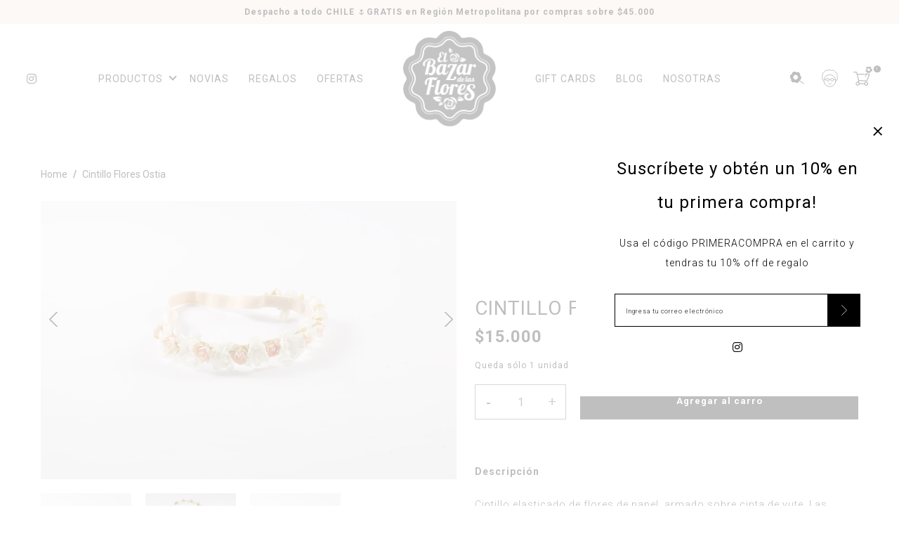

--- FILE ---
content_type: text/html; charset=utf-8
request_url: https://elbazardelasflores.cl/products/cintillo-flores-ostia
body_size: 17284
content:
<!DOCTYPE html>
<html class="no-js" lang="es">
  <head>
    <meta charset="utf-8">
    <meta http-equiv="X-UA-Compatible" content="IE=edge,chrome=1">
    <meta name="viewport" content="width=device-width,initial-scale=1,maximum-scale=5">
    <link rel="preconnect" href="https://cdn.shopify.com" crossorigin>
    <link rel="preconnect" href="https://fonts.shopifycdn.com" crossorigin>
    <link rel="preconnect" href="https://monorail-edge.shopifysvc.com">
    
      <link rel="canonical" href="https://elbazardelasflores.cl/products/cintillo-flores-ostia" />
    
    
      <link rel="shortcut icon" href="//elbazardelasflores.cl/cdn/shop/files/Favicon-bazar_Mesa_de_trabajo_1_copia_2_dca5f304-8a3d-46e0-bd96-1bf5c0323115_32x32.png?v=1644244158" type="image/png" />
    
    <title>Cintillo Flores Ostia &ndash; El Bazar de las Flores</title>
    
      <meta name="description" content="Cintillo elasticado de flores de papel, armado sobre cinta de yute. Las flores van dispuestas de manera libre, combinando sus texturas, tamaño y tonos. Al ser un cintillo con elastico es ideal para las mas pequeñitas. Como todo producto hecho a mano pueden existir pequeñas variaciones en cuanto a disposición y diseño d" />
    
    
  <meta property="og:type" content="product" />
  <meta property="og:title" content="Cintillo Flores Ostia" />
  
    <meta property="og:image" content="http://elbazardelasflores.cl/cdn/shop/products/CNFOSTIA_1_grande.jpg?v=1643869106" />
    <meta property="og:image:secure_url" content="https://elbazardelasflores.cl/cdn/shop/products/CNFOSTIA_1_grande.jpg?v=1643869106" />
  
    <meta property="og:image" content="http://elbazardelasflores.cl/cdn/shop/products/CNFOSTIA_2_grande.jpg?v=1643869109" />
    <meta property="og:image:secure_url" content="https://elbazardelasflores.cl/cdn/shop/products/CNFOSTIA_2_grande.jpg?v=1643869109" />
  
    <meta property="og:image" content="http://elbazardelasflores.cl/cdn/shop/products/CNFOSTIA_3_grande.jpg?v=1643869112" />
    <meta property="og:image:secure_url" content="https://elbazardelasflores.cl/cdn/shop/products/CNFOSTIA_3_grande.jpg?v=1643869112" />
  
  <meta property="og:price:amount" content="15,000" />
  <meta property="og:price:currency" content="CLP" />


  <meta property="og:description" content="Cintillo elasticado de flores de papel, armado sobre cinta de yute. Las flores van dispuestas de manera libre, combinando sus texturas, tamaño y tonos. Al ser un cintillo con elastico es ideal para las mas pequeñitas. Como todo producto hecho a mano pueden existir pequeñas variaciones en cuanto a disposición y diseño d" />

<meta property="og:url" content="https://elbazardelasflores.cl/products/cintillo-flores-ostia" />
<meta property="og:site_name" content="El Bazar de las Flores" />
    

  <meta name="twitter:card" content="product" />
  <meta name="twitter:title" content="Cintillo Flores Ostia" />
  <meta name="twitter:description" content="Cintillo elasticado de flores de papel, armado sobre cinta de yute. Las flores van dispuestas de manera libre, combinando sus texturas, tamaño y tonos. Al ser un cintillo con elastico es ideal para las mas pequeñitas. Como todo producto hecho a mano pueden existir pequeñas variaciones en cuanto a disposición y diseño del cintillo con respecto a la foto publicada," />
  <meta name="twitter:image" content="http://elbazardelasflores.cl/cdn/shop/products/CNFOSTIA_1_large.jpg?v=1643869106" />
  <meta name="twitter:label1" content="Price" />
  <meta name="twitter:data1" content="$15.000 CLP" />
  
    <meta name="twitter:label2" content="Brand" />
    <meta name="twitter:data2" content="El Bazar de las Flores" />
  

    <link rel="stylesheet" type="text/css" href="//elbazardelasflores.cl/cdn/shop/t/2/assets/reset.css?v=89572769983430486391636591704">
    <link rel="stylesheet" type="text/css" href="//elbazardelasflores.cl/cdn/shop/t/2/assets/lab-grid.css?v=93336134674168189751636591733">
    <link rel="stylesheet" type="text/css" href="//elbazardelasflores.cl/cdn/shop/t/2/assets/style.css?v=30404735181645054171759332214">
    <link rel="stylesheet" type="text/css" href="//elbazardelasflores.cl/cdn/shop/t/2/assets/custom.css?v=143811632037763068531636591733">
    <link rel="preconnect" href="https://fonts.googleapis.com">
    <link rel="preconnect" href="https://fonts.gstatic.com" crossorigin>
    <link href="https://fonts.googleapis.com/css2?family=Klee+One:wght@400;600&family=Roboto:ital,wght@0,100;0,300;0,400;0,500;0,700;0,900;1,100;1,300;1,400;1,500;1,700;1,900&display=swap" rel="stylesheet">
    <link rel="stylesheet" type="text/css" href="//use.fontawesome.com/releases/v5.15.4/css/all.css">
    <script>document.documentElement.className = document.documentElement.className.replace('no-js', 'js');</script>
    <script type="text/javascript" src="//ajax.googleapis.com/ajax/libs/jquery/1.12.4/jquery.min.js"></script>
    <script type="text/javascript" src="//ajax.googleapis.com/ajax/libs/jqueryui/1.12.1/jquery-ui.min.js"></script>
    <script type="text/javascript" src="//elbazardelasflores.cl/cdn/shopifycloud/storefront/assets/themes_support/shopify_common-5f594365.js" defer></script><script type="text/javascript" src="//elbazardelasflores.cl/cdn/shopifycloud/storefront/assets/themes_support/option_selection-b017cd28.js" defer></script>
    <script type="text/javascript" src="//elbazardelasflores.cl/cdn/shopifycloud/storefront/assets/themes_support/api.jquery-7ab1a3a4.js" defer></script>
    <script type="text/javascript" src="//cdn.jsdelivr.net/npm/slick-carousel@1.8.1/slick/slick.min.js" defer></script>
    <link rel="stylesheet" type="text/css" href="//cdn.jsdelivr.net/npm/slick-carousel@1.8.1/slick/slick.min.css">
    <div id="shopify-section-filter-menu-settings" class="shopify-section"><style type="text/css">
      /*  Filter Menu Color and Image Section CSS */</style>
    <link href="//elbazardelasflores.cl/cdn/shop/t/2/assets/filter-menu.scss.css?v=115008179624022586921711648194" rel="stylesheet" type="text/css" media="all" />
    <script src="//elbazardelasflores.cl/cdn/shop/t/2/assets/filter-menu.js?v=83923175438476356391636591734" type="text/javascript"></script>
  

</div> 
    <script>window.performance && window.performance.mark && window.performance.mark('shopify.content_for_header.start');</script><meta name="google-site-verification" content="Ym8FFyaWnJBVLQD5HEQZjbuPsruAp20Ps34UV_kv1nM">
<meta id="shopify-digital-wallet" name="shopify-digital-wallet" content="/60952051941/digital_wallets/dialog">
<link rel="alternate" type="application/json+oembed" href="https://elbazardelasflores.cl/products/cintillo-flores-ostia.oembed">
<script async="async" src="/checkouts/internal/preloads.js?locale=es-CL"></script>
<script id="shopify-features" type="application/json">{"accessToken":"063631fc8115019776d5b95d39e44511","betas":["rich-media-storefront-analytics"],"domain":"elbazardelasflores.cl","predictiveSearch":true,"shopId":60952051941,"locale":"es"}</script>
<script>var Shopify = Shopify || {};
Shopify.shop = "bazar-de-las-flores-chile.myshopify.com";
Shopify.locale = "es";
Shopify.currency = {"active":"CLP","rate":"1.0"};
Shopify.country = "CL";
Shopify.theme = {"name":"Lab51-bazarflores","id":128813695205,"schema_name":"Lab51 Base Theme 2.0","schema_version":"2.0.0","theme_store_id":null,"role":"main"};
Shopify.theme.handle = "null";
Shopify.theme.style = {"id":null,"handle":null};
Shopify.cdnHost = "elbazardelasflores.cl/cdn";
Shopify.routes = Shopify.routes || {};
Shopify.routes.root = "/";</script>
<script type="module">!function(o){(o.Shopify=o.Shopify||{}).modules=!0}(window);</script>
<script>!function(o){function n(){var o=[];function n(){o.push(Array.prototype.slice.apply(arguments))}return n.q=o,n}var t=o.Shopify=o.Shopify||{};t.loadFeatures=n(),t.autoloadFeatures=n()}(window);</script>
<script id="shop-js-analytics" type="application/json">{"pageType":"product"}</script>
<script defer="defer" async type="module" src="//elbazardelasflores.cl/cdn/shopifycloud/shop-js/modules/v2/client.init-shop-cart-sync_BauuRneq.es.esm.js"></script>
<script defer="defer" async type="module" src="//elbazardelasflores.cl/cdn/shopifycloud/shop-js/modules/v2/chunk.common_JQpvZAPo.esm.js"></script>
<script defer="defer" async type="module" src="//elbazardelasflores.cl/cdn/shopifycloud/shop-js/modules/v2/chunk.modal_Cc_JA9bg.esm.js"></script>
<script type="module">
  await import("//elbazardelasflores.cl/cdn/shopifycloud/shop-js/modules/v2/client.init-shop-cart-sync_BauuRneq.es.esm.js");
await import("//elbazardelasflores.cl/cdn/shopifycloud/shop-js/modules/v2/chunk.common_JQpvZAPo.esm.js");
await import("//elbazardelasflores.cl/cdn/shopifycloud/shop-js/modules/v2/chunk.modal_Cc_JA9bg.esm.js");

  window.Shopify.SignInWithShop?.initShopCartSync?.({"fedCMEnabled":true,"windoidEnabled":true});

</script>
<script>(function() {
  var isLoaded = false;
  function asyncLoad() {
    if (isLoaded) return;
    isLoaded = true;
    var urls = ["https:\/\/chimpstatic.com\/mcjs-connected\/js\/users\/92ce4f4fe29fe03178768f961\/f38cf0f9ab0c6900b95fc9bee.js?shop=bazar-de-las-flores-chile.myshopify.com","https:\/\/instafeed.nfcube.com\/cdn\/ca5cb4c93b287601ab7e8474a1f223b6.js?shop=bazar-de-las-flores-chile.myshopify.com"];
    for (var i = 0; i < urls.length; i++) {
      var s = document.createElement('script');
      s.type = 'text/javascript';
      s.async = true;
      s.src = urls[i];
      var x = document.getElementsByTagName('script')[0];
      x.parentNode.insertBefore(s, x);
    }
  };
  if(window.attachEvent) {
    window.attachEvent('onload', asyncLoad);
  } else {
    window.addEventListener('load', asyncLoad, false);
  }
})();</script>
<script id="__st">var __st={"a":60952051941,"offset":-10800,"reqid":"7562ed3b-e4c5-4166-92f3-f805bdb6c989-1769604084","pageurl":"elbazardelasflores.cl\/products\/cintillo-flores-ostia","u":"accac8f45a1f","p":"product","rtyp":"product","rid":7548935635173};</script>
<script>window.ShopifyPaypalV4VisibilityTracking = true;</script>
<script id="captcha-bootstrap">!function(){'use strict';const t='contact',e='account',n='new_comment',o=[[t,t],['blogs',n],['comments',n],[t,'customer']],c=[[e,'customer_login'],[e,'guest_login'],[e,'recover_customer_password'],[e,'create_customer']],r=t=>t.map((([t,e])=>`form[action*='/${t}']:not([data-nocaptcha='true']) input[name='form_type'][value='${e}']`)).join(','),a=t=>()=>t?[...document.querySelectorAll(t)].map((t=>t.form)):[];function s(){const t=[...o],e=r(t);return a(e)}const i='password',u='form_key',d=['recaptcha-v3-token','g-recaptcha-response','h-captcha-response',i],f=()=>{try{return window.sessionStorage}catch{return}},m='__shopify_v',_=t=>t.elements[u];function p(t,e,n=!1){try{const o=window.sessionStorage,c=JSON.parse(o.getItem(e)),{data:r}=function(t){const{data:e,action:n}=t;return t[m]||n?{data:e,action:n}:{data:t,action:n}}(c);for(const[e,n]of Object.entries(r))t.elements[e]&&(t.elements[e].value=n);n&&o.removeItem(e)}catch(o){console.error('form repopulation failed',{error:o})}}const l='form_type',E='cptcha';function T(t){t.dataset[E]=!0}const w=window,h=w.document,L='Shopify',v='ce_forms',y='captcha';let A=!1;((t,e)=>{const n=(g='f06e6c50-85a8-45c8-87d0-21a2b65856fe',I='https://cdn.shopify.com/shopifycloud/storefront-forms-hcaptcha/ce_storefront_forms_captcha_hcaptcha.v1.5.2.iife.js',D={infoText:'Protegido por hCaptcha',privacyText:'Privacidad',termsText:'Términos'},(t,e,n)=>{const o=w[L][v],c=o.bindForm;if(c)return c(t,g,e,D).then(n);var r;o.q.push([[t,g,e,D],n]),r=I,A||(h.body.append(Object.assign(h.createElement('script'),{id:'captcha-provider',async:!0,src:r})),A=!0)});var g,I,D;w[L]=w[L]||{},w[L][v]=w[L][v]||{},w[L][v].q=[],w[L][y]=w[L][y]||{},w[L][y].protect=function(t,e){n(t,void 0,e),T(t)},Object.freeze(w[L][y]),function(t,e,n,w,h,L){const[v,y,A,g]=function(t,e,n){const i=e?o:[],u=t?c:[],d=[...i,...u],f=r(d),m=r(i),_=r(d.filter((([t,e])=>n.includes(e))));return[a(f),a(m),a(_),s()]}(w,h,L),I=t=>{const e=t.target;return e instanceof HTMLFormElement?e:e&&e.form},D=t=>v().includes(t);t.addEventListener('submit',(t=>{const e=I(t);if(!e)return;const n=D(e)&&!e.dataset.hcaptchaBound&&!e.dataset.recaptchaBound,o=_(e),c=g().includes(e)&&(!o||!o.value);(n||c)&&t.preventDefault(),c&&!n&&(function(t){try{if(!f())return;!function(t){const e=f();if(!e)return;const n=_(t);if(!n)return;const o=n.value;o&&e.removeItem(o)}(t);const e=Array.from(Array(32),(()=>Math.random().toString(36)[2])).join('');!function(t,e){_(t)||t.append(Object.assign(document.createElement('input'),{type:'hidden',name:u})),t.elements[u].value=e}(t,e),function(t,e){const n=f();if(!n)return;const o=[...t.querySelectorAll(`input[type='${i}']`)].map((({name:t})=>t)),c=[...d,...o],r={};for(const[a,s]of new FormData(t).entries())c.includes(a)||(r[a]=s);n.setItem(e,JSON.stringify({[m]:1,action:t.action,data:r}))}(t,e)}catch(e){console.error('failed to persist form',e)}}(e),e.submit())}));const S=(t,e)=>{t&&!t.dataset[E]&&(n(t,e.some((e=>e===t))),T(t))};for(const o of['focusin','change'])t.addEventListener(o,(t=>{const e=I(t);D(e)&&S(e,y())}));const B=e.get('form_key'),M=e.get(l),P=B&&M;t.addEventListener('DOMContentLoaded',(()=>{const t=y();if(P)for(const e of t)e.elements[l].value===M&&p(e,B);[...new Set([...A(),...v().filter((t=>'true'===t.dataset.shopifyCaptcha))])].forEach((e=>S(e,t)))}))}(h,new URLSearchParams(w.location.search),n,t,e,['guest_login'])})(!0,!0)}();</script>
<script integrity="sha256-4kQ18oKyAcykRKYeNunJcIwy7WH5gtpwJnB7kiuLZ1E=" data-source-attribution="shopify.loadfeatures" defer="defer" src="//elbazardelasflores.cl/cdn/shopifycloud/storefront/assets/storefront/load_feature-a0a9edcb.js" crossorigin="anonymous"></script>
<script data-source-attribution="shopify.dynamic_checkout.dynamic.init">var Shopify=Shopify||{};Shopify.PaymentButton=Shopify.PaymentButton||{isStorefrontPortableWallets:!0,init:function(){window.Shopify.PaymentButton.init=function(){};var t=document.createElement("script");t.src="https://elbazardelasflores.cl/cdn/shopifycloud/portable-wallets/latest/portable-wallets.es.js",t.type="module",document.head.appendChild(t)}};
</script>
<script data-source-attribution="shopify.dynamic_checkout.buyer_consent">
  function portableWalletsHideBuyerConsent(e){var t=document.getElementById("shopify-buyer-consent"),n=document.getElementById("shopify-subscription-policy-button");t&&n&&(t.classList.add("hidden"),t.setAttribute("aria-hidden","true"),n.removeEventListener("click",e))}function portableWalletsShowBuyerConsent(e){var t=document.getElementById("shopify-buyer-consent"),n=document.getElementById("shopify-subscription-policy-button");t&&n&&(t.classList.remove("hidden"),t.removeAttribute("aria-hidden"),n.addEventListener("click",e))}window.Shopify?.PaymentButton&&(window.Shopify.PaymentButton.hideBuyerConsent=portableWalletsHideBuyerConsent,window.Shopify.PaymentButton.showBuyerConsent=portableWalletsShowBuyerConsent);
</script>
<script data-source-attribution="shopify.dynamic_checkout.cart.bootstrap">document.addEventListener("DOMContentLoaded",(function(){function t(){return document.querySelector("shopify-accelerated-checkout-cart, shopify-accelerated-checkout")}if(t())Shopify.PaymentButton.init();else{new MutationObserver((function(e,n){t()&&(Shopify.PaymentButton.init(),n.disconnect())})).observe(document.body,{childList:!0,subtree:!0})}}));
</script>
<script id="sections-script" data-sections="product-recommendations,mini-cart" defer="defer" src="//elbazardelasflores.cl/cdn/shop/t/2/compiled_assets/scripts.js?v=1969"></script>
<script>window.performance && window.performance.mark && window.performance.mark('shopify.content_for_header.end');</script>

    <!-- Google tag (gtag.js) -->
    <script async src="https://www.googletagmanager.com/gtag/js?id=G-JTKPHF9QG7"></script>
    <script>
      window.dataLayer = window.dataLayer || [];
      function gtag(){dataLayer.push(arguments);}
      gtag('js', new Date());
    
      gtag('config', 'G-JTKPHF9QG7');
    </script>
        
  <link href="https://monorail-edge.shopifysvc.com" rel="dns-prefetch">
<script>(function(){if ("sendBeacon" in navigator && "performance" in window) {try {var session_token_from_headers = performance.getEntriesByType('navigation')[0].serverTiming.find(x => x.name == '_s').description;} catch {var session_token_from_headers = undefined;}var session_cookie_matches = document.cookie.match(/_shopify_s=([^;]*)/);var session_token_from_cookie = session_cookie_matches && session_cookie_matches.length === 2 ? session_cookie_matches[1] : "";var session_token = session_token_from_headers || session_token_from_cookie || "";function handle_abandonment_event(e) {var entries = performance.getEntries().filter(function(entry) {return /monorail-edge.shopifysvc.com/.test(entry.name);});if (!window.abandonment_tracked && entries.length === 0) {window.abandonment_tracked = true;var currentMs = Date.now();var navigation_start = performance.timing.navigationStart;var payload = {shop_id: 60952051941,url: window.location.href,navigation_start,duration: currentMs - navigation_start,session_token,page_type: "product"};window.navigator.sendBeacon("https://monorail-edge.shopifysvc.com/v1/produce", JSON.stringify({schema_id: "online_store_buyer_site_abandonment/1.1",payload: payload,metadata: {event_created_at_ms: currentMs,event_sent_at_ms: currentMs}}));}}window.addEventListener('pagehide', handle_abandonment_event);}}());</script>
<script id="web-pixels-manager-setup">(function e(e,d,r,n,o){if(void 0===o&&(o={}),!Boolean(null===(a=null===(i=window.Shopify)||void 0===i?void 0:i.analytics)||void 0===a?void 0:a.replayQueue)){var i,a;window.Shopify=window.Shopify||{};var t=window.Shopify;t.analytics=t.analytics||{};var s=t.analytics;s.replayQueue=[],s.publish=function(e,d,r){return s.replayQueue.push([e,d,r]),!0};try{self.performance.mark("wpm:start")}catch(e){}var l=function(){var e={modern:/Edge?\/(1{2}[4-9]|1[2-9]\d|[2-9]\d{2}|\d{4,})\.\d+(\.\d+|)|Firefox\/(1{2}[4-9]|1[2-9]\d|[2-9]\d{2}|\d{4,})\.\d+(\.\d+|)|Chrom(ium|e)\/(9{2}|\d{3,})\.\d+(\.\d+|)|(Maci|X1{2}).+ Version\/(15\.\d+|(1[6-9]|[2-9]\d|\d{3,})\.\d+)([,.]\d+|)( \(\w+\)|)( Mobile\/\w+|) Safari\/|Chrome.+OPR\/(9{2}|\d{3,})\.\d+\.\d+|(CPU[ +]OS|iPhone[ +]OS|CPU[ +]iPhone|CPU IPhone OS|CPU iPad OS)[ +]+(15[._]\d+|(1[6-9]|[2-9]\d|\d{3,})[._]\d+)([._]\d+|)|Android:?[ /-](13[3-9]|1[4-9]\d|[2-9]\d{2}|\d{4,})(\.\d+|)(\.\d+|)|Android.+Firefox\/(13[5-9]|1[4-9]\d|[2-9]\d{2}|\d{4,})\.\d+(\.\d+|)|Android.+Chrom(ium|e)\/(13[3-9]|1[4-9]\d|[2-9]\d{2}|\d{4,})\.\d+(\.\d+|)|SamsungBrowser\/([2-9]\d|\d{3,})\.\d+/,legacy:/Edge?\/(1[6-9]|[2-9]\d|\d{3,})\.\d+(\.\d+|)|Firefox\/(5[4-9]|[6-9]\d|\d{3,})\.\d+(\.\d+|)|Chrom(ium|e)\/(5[1-9]|[6-9]\d|\d{3,})\.\d+(\.\d+|)([\d.]+$|.*Safari\/(?![\d.]+ Edge\/[\d.]+$))|(Maci|X1{2}).+ Version\/(10\.\d+|(1[1-9]|[2-9]\d|\d{3,})\.\d+)([,.]\d+|)( \(\w+\)|)( Mobile\/\w+|) Safari\/|Chrome.+OPR\/(3[89]|[4-9]\d|\d{3,})\.\d+\.\d+|(CPU[ +]OS|iPhone[ +]OS|CPU[ +]iPhone|CPU IPhone OS|CPU iPad OS)[ +]+(10[._]\d+|(1[1-9]|[2-9]\d|\d{3,})[._]\d+)([._]\d+|)|Android:?[ /-](13[3-9]|1[4-9]\d|[2-9]\d{2}|\d{4,})(\.\d+|)(\.\d+|)|Mobile Safari.+OPR\/([89]\d|\d{3,})\.\d+\.\d+|Android.+Firefox\/(13[5-9]|1[4-9]\d|[2-9]\d{2}|\d{4,})\.\d+(\.\d+|)|Android.+Chrom(ium|e)\/(13[3-9]|1[4-9]\d|[2-9]\d{2}|\d{4,})\.\d+(\.\d+|)|Android.+(UC? ?Browser|UCWEB|U3)[ /]?(15\.([5-9]|\d{2,})|(1[6-9]|[2-9]\d|\d{3,})\.\d+)\.\d+|SamsungBrowser\/(5\.\d+|([6-9]|\d{2,})\.\d+)|Android.+MQ{2}Browser\/(14(\.(9|\d{2,})|)|(1[5-9]|[2-9]\d|\d{3,})(\.\d+|))(\.\d+|)|K[Aa][Ii]OS\/(3\.\d+|([4-9]|\d{2,})\.\d+)(\.\d+|)/},d=e.modern,r=e.legacy,n=navigator.userAgent;return n.match(d)?"modern":n.match(r)?"legacy":"unknown"}(),u="modern"===l?"modern":"legacy",c=(null!=n?n:{modern:"",legacy:""})[u],f=function(e){return[e.baseUrl,"/wpm","/b",e.hashVersion,"modern"===e.buildTarget?"m":"l",".js"].join("")}({baseUrl:d,hashVersion:r,buildTarget:u}),m=function(e){var d=e.version,r=e.bundleTarget,n=e.surface,o=e.pageUrl,i=e.monorailEndpoint;return{emit:function(e){var a=e.status,t=e.errorMsg,s=(new Date).getTime(),l=JSON.stringify({metadata:{event_sent_at_ms:s},events:[{schema_id:"web_pixels_manager_load/3.1",payload:{version:d,bundle_target:r,page_url:o,status:a,surface:n,error_msg:t},metadata:{event_created_at_ms:s}}]});if(!i)return console&&console.warn&&console.warn("[Web Pixels Manager] No Monorail endpoint provided, skipping logging."),!1;try{return self.navigator.sendBeacon.bind(self.navigator)(i,l)}catch(e){}var u=new XMLHttpRequest;try{return u.open("POST",i,!0),u.setRequestHeader("Content-Type","text/plain"),u.send(l),!0}catch(e){return console&&console.warn&&console.warn("[Web Pixels Manager] Got an unhandled error while logging to Monorail."),!1}}}}({version:r,bundleTarget:l,surface:e.surface,pageUrl:self.location.href,monorailEndpoint:e.monorailEndpoint});try{o.browserTarget=l,function(e){var d=e.src,r=e.async,n=void 0===r||r,o=e.onload,i=e.onerror,a=e.sri,t=e.scriptDataAttributes,s=void 0===t?{}:t,l=document.createElement("script"),u=document.querySelector("head"),c=document.querySelector("body");if(l.async=n,l.src=d,a&&(l.integrity=a,l.crossOrigin="anonymous"),s)for(var f in s)if(Object.prototype.hasOwnProperty.call(s,f))try{l.dataset[f]=s[f]}catch(e){}if(o&&l.addEventListener("load",o),i&&l.addEventListener("error",i),u)u.appendChild(l);else{if(!c)throw new Error("Did not find a head or body element to append the script");c.appendChild(l)}}({src:f,async:!0,onload:function(){if(!function(){var e,d;return Boolean(null===(d=null===(e=window.Shopify)||void 0===e?void 0:e.analytics)||void 0===d?void 0:d.initialized)}()){var d=window.webPixelsManager.init(e)||void 0;if(d){var r=window.Shopify.analytics;r.replayQueue.forEach((function(e){var r=e[0],n=e[1],o=e[2];d.publishCustomEvent(r,n,o)})),r.replayQueue=[],r.publish=d.publishCustomEvent,r.visitor=d.visitor,r.initialized=!0}}},onerror:function(){return m.emit({status:"failed",errorMsg:"".concat(f," has failed to load")})},sri:function(e){var d=/^sha384-[A-Za-z0-9+/=]+$/;return"string"==typeof e&&d.test(e)}(c)?c:"",scriptDataAttributes:o}),m.emit({status:"loading"})}catch(e){m.emit({status:"failed",errorMsg:(null==e?void 0:e.message)||"Unknown error"})}}})({shopId: 60952051941,storefrontBaseUrl: "https://elbazardelasflores.cl",extensionsBaseUrl: "https://extensions.shopifycdn.com/cdn/shopifycloud/web-pixels-manager",monorailEndpoint: "https://monorail-edge.shopifysvc.com/unstable/produce_batch",surface: "storefront-renderer",enabledBetaFlags: ["2dca8a86"],webPixelsConfigList: [{"id":"650346725","configuration":"{\"config\":\"{\\\"pixel_id\\\":\\\"G-JTKPHF9QG7\\\",\\\"target_country\\\":\\\"CL\\\",\\\"gtag_events\\\":[{\\\"type\\\":\\\"begin_checkout\\\",\\\"action_label\\\":[\\\"G-JTKPHF9QG7\\\",\\\"AW-964773319\\\/nmuvCJ2xnIoaEMeLhcwD\\\"]},{\\\"type\\\":\\\"search\\\",\\\"action_label\\\":[\\\"G-JTKPHF9QG7\\\",\\\"AW-964773319\\\/dXuECJexnIoaEMeLhcwD\\\"]},{\\\"type\\\":\\\"view_item\\\",\\\"action_label\\\":[\\\"G-JTKPHF9QG7\\\",\\\"AW-964773319\\\/x9uvCJSxnIoaEMeLhcwD\\\",\\\"MC-YW6L5YHN4Z\\\"]},{\\\"type\\\":\\\"purchase\\\",\\\"action_label\\\":[\\\"G-JTKPHF9QG7\\\",\\\"AW-964773319\\\/jEk5CI6xnIoaEMeLhcwD\\\",\\\"MC-YW6L5YHN4Z\\\"]},{\\\"type\\\":\\\"page_view\\\",\\\"action_label\\\":[\\\"G-JTKPHF9QG7\\\",\\\"AW-964773319\\\/pWmbCJGxnIoaEMeLhcwD\\\",\\\"MC-YW6L5YHN4Z\\\"]},{\\\"type\\\":\\\"add_payment_info\\\",\\\"action_label\\\":[\\\"G-JTKPHF9QG7\\\",\\\"AW-964773319\\\/uV-TCKCxnIoaEMeLhcwD\\\"]},{\\\"type\\\":\\\"add_to_cart\\\",\\\"action_label\\\":[\\\"G-JTKPHF9QG7\\\",\\\"AW-964773319\\\/xx-qCJqxnIoaEMeLhcwD\\\"]}],\\\"enable_monitoring_mode\\\":false}\"}","eventPayloadVersion":"v1","runtimeContext":"OPEN","scriptVersion":"b2a88bafab3e21179ed38636efcd8a93","type":"APP","apiClientId":1780363,"privacyPurposes":[],"dataSharingAdjustments":{"protectedCustomerApprovalScopes":["read_customer_address","read_customer_email","read_customer_name","read_customer_personal_data","read_customer_phone"]}},{"id":"218890469","configuration":"{\"pixel_id\":\"952644525613978\",\"pixel_type\":\"facebook_pixel\",\"metaapp_system_user_token\":\"-\"}","eventPayloadVersion":"v1","runtimeContext":"OPEN","scriptVersion":"ca16bc87fe92b6042fbaa3acc2fbdaa6","type":"APP","apiClientId":2329312,"privacyPurposes":["ANALYTICS","MARKETING","SALE_OF_DATA"],"dataSharingAdjustments":{"protectedCustomerApprovalScopes":["read_customer_address","read_customer_email","read_customer_name","read_customer_personal_data","read_customer_phone"]}},{"id":"shopify-app-pixel","configuration":"{}","eventPayloadVersion":"v1","runtimeContext":"STRICT","scriptVersion":"0450","apiClientId":"shopify-pixel","type":"APP","privacyPurposes":["ANALYTICS","MARKETING"]},{"id":"shopify-custom-pixel","eventPayloadVersion":"v1","runtimeContext":"LAX","scriptVersion":"0450","apiClientId":"shopify-pixel","type":"CUSTOM","privacyPurposes":["ANALYTICS","MARKETING"]}],isMerchantRequest: false,initData: {"shop":{"name":"El Bazar de las Flores","paymentSettings":{"currencyCode":"CLP"},"myshopifyDomain":"bazar-de-las-flores-chile.myshopify.com","countryCode":"CL","storefrontUrl":"https:\/\/elbazardelasflores.cl"},"customer":null,"cart":null,"checkout":null,"productVariants":[{"price":{"amount":15000.0,"currencyCode":"CLP"},"product":{"title":"Cintillo Flores Ostia","vendor":"El Bazar de las Flores","id":"7548935635173","untranslatedTitle":"Cintillo Flores Ostia","url":"\/products\/cintillo-flores-ostia","type":"Cintillo"},"id":"42327616028901","image":{"src":"\/\/elbazardelasflores.cl\/cdn\/shop\/products\/CNFOSTIA_3.jpg?v=1643869112"},"sku":"CNFOSTIA","title":"Default Title","untranslatedTitle":"Default Title"}],"purchasingCompany":null},},"https://elbazardelasflores.cl/cdn","fcfee988w5aeb613cpc8e4bc33m6693e112",{"modern":"","legacy":""},{"shopId":"60952051941","storefrontBaseUrl":"https:\/\/elbazardelasflores.cl","extensionBaseUrl":"https:\/\/extensions.shopifycdn.com\/cdn\/shopifycloud\/web-pixels-manager","surface":"storefront-renderer","enabledBetaFlags":"[\"2dca8a86\"]","isMerchantRequest":"false","hashVersion":"fcfee988w5aeb613cpc8e4bc33m6693e112","publish":"custom","events":"[[\"page_viewed\",{}],[\"product_viewed\",{\"productVariant\":{\"price\":{\"amount\":15000.0,\"currencyCode\":\"CLP\"},\"product\":{\"title\":\"Cintillo Flores Ostia\",\"vendor\":\"El Bazar de las Flores\",\"id\":\"7548935635173\",\"untranslatedTitle\":\"Cintillo Flores Ostia\",\"url\":\"\/products\/cintillo-flores-ostia\",\"type\":\"Cintillo\"},\"id\":\"42327616028901\",\"image\":{\"src\":\"\/\/elbazardelasflores.cl\/cdn\/shop\/products\/CNFOSTIA_3.jpg?v=1643869112\"},\"sku\":\"CNFOSTIA\",\"title\":\"Default Title\",\"untranslatedTitle\":\"Default Title\"}}]]"});</script><script>
  window.ShopifyAnalytics = window.ShopifyAnalytics || {};
  window.ShopifyAnalytics.meta = window.ShopifyAnalytics.meta || {};
  window.ShopifyAnalytics.meta.currency = 'CLP';
  var meta = {"product":{"id":7548935635173,"gid":"gid:\/\/shopify\/Product\/7548935635173","vendor":"El Bazar de las Flores","type":"Cintillo","handle":"cintillo-flores-ostia","variants":[{"id":42327616028901,"price":1500000,"name":"Cintillo Flores Ostia","public_title":null,"sku":"CNFOSTIA"}],"remote":false},"page":{"pageType":"product","resourceType":"product","resourceId":7548935635173,"requestId":"7562ed3b-e4c5-4166-92f3-f805bdb6c989-1769604084"}};
  for (var attr in meta) {
    window.ShopifyAnalytics.meta[attr] = meta[attr];
  }
</script>
<script class="analytics">
  (function () {
    var customDocumentWrite = function(content) {
      var jquery = null;

      if (window.jQuery) {
        jquery = window.jQuery;
      } else if (window.Checkout && window.Checkout.$) {
        jquery = window.Checkout.$;
      }

      if (jquery) {
        jquery('body').append(content);
      }
    };

    var hasLoggedConversion = function(token) {
      if (token) {
        return document.cookie.indexOf('loggedConversion=' + token) !== -1;
      }
      return false;
    }

    var setCookieIfConversion = function(token) {
      if (token) {
        var twoMonthsFromNow = new Date(Date.now());
        twoMonthsFromNow.setMonth(twoMonthsFromNow.getMonth() + 2);

        document.cookie = 'loggedConversion=' + token + '; expires=' + twoMonthsFromNow;
      }
    }

    var trekkie = window.ShopifyAnalytics.lib = window.trekkie = window.trekkie || [];
    if (trekkie.integrations) {
      return;
    }
    trekkie.methods = [
      'identify',
      'page',
      'ready',
      'track',
      'trackForm',
      'trackLink'
    ];
    trekkie.factory = function(method) {
      return function() {
        var args = Array.prototype.slice.call(arguments);
        args.unshift(method);
        trekkie.push(args);
        return trekkie;
      };
    };
    for (var i = 0; i < trekkie.methods.length; i++) {
      var key = trekkie.methods[i];
      trekkie[key] = trekkie.factory(key);
    }
    trekkie.load = function(config) {
      trekkie.config = config || {};
      trekkie.config.initialDocumentCookie = document.cookie;
      var first = document.getElementsByTagName('script')[0];
      var script = document.createElement('script');
      script.type = 'text/javascript';
      script.onerror = function(e) {
        var scriptFallback = document.createElement('script');
        scriptFallback.type = 'text/javascript';
        scriptFallback.onerror = function(error) {
                var Monorail = {
      produce: function produce(monorailDomain, schemaId, payload) {
        var currentMs = new Date().getTime();
        var event = {
          schema_id: schemaId,
          payload: payload,
          metadata: {
            event_created_at_ms: currentMs,
            event_sent_at_ms: currentMs
          }
        };
        return Monorail.sendRequest("https://" + monorailDomain + "/v1/produce", JSON.stringify(event));
      },
      sendRequest: function sendRequest(endpointUrl, payload) {
        // Try the sendBeacon API
        if (window && window.navigator && typeof window.navigator.sendBeacon === 'function' && typeof window.Blob === 'function' && !Monorail.isIos12()) {
          var blobData = new window.Blob([payload], {
            type: 'text/plain'
          });

          if (window.navigator.sendBeacon(endpointUrl, blobData)) {
            return true;
          } // sendBeacon was not successful

        } // XHR beacon

        var xhr = new XMLHttpRequest();

        try {
          xhr.open('POST', endpointUrl);
          xhr.setRequestHeader('Content-Type', 'text/plain');
          xhr.send(payload);
        } catch (e) {
          console.log(e);
        }

        return false;
      },
      isIos12: function isIos12() {
        return window.navigator.userAgent.lastIndexOf('iPhone; CPU iPhone OS 12_') !== -1 || window.navigator.userAgent.lastIndexOf('iPad; CPU OS 12_') !== -1;
      }
    };
    Monorail.produce('monorail-edge.shopifysvc.com',
      'trekkie_storefront_load_errors/1.1',
      {shop_id: 60952051941,
      theme_id: 128813695205,
      app_name: "storefront",
      context_url: window.location.href,
      source_url: "//elbazardelasflores.cl/cdn/s/trekkie.storefront.a804e9514e4efded663580eddd6991fcc12b5451.min.js"});

        };
        scriptFallback.async = true;
        scriptFallback.src = '//elbazardelasflores.cl/cdn/s/trekkie.storefront.a804e9514e4efded663580eddd6991fcc12b5451.min.js';
        first.parentNode.insertBefore(scriptFallback, first);
      };
      script.async = true;
      script.src = '//elbazardelasflores.cl/cdn/s/trekkie.storefront.a804e9514e4efded663580eddd6991fcc12b5451.min.js';
      first.parentNode.insertBefore(script, first);
    };
    trekkie.load(
      {"Trekkie":{"appName":"storefront","development":false,"defaultAttributes":{"shopId":60952051941,"isMerchantRequest":null,"themeId":128813695205,"themeCityHash":"10556585664739878157","contentLanguage":"es","currency":"CLP","eventMetadataId":"df77f3d0-9f68-4fe8-89f3-c892d72cf04b"},"isServerSideCookieWritingEnabled":true,"monorailRegion":"shop_domain","enabledBetaFlags":["65f19447","b5387b81"]},"Session Attribution":{},"S2S":{"facebookCapiEnabled":true,"source":"trekkie-storefront-renderer","apiClientId":580111}}
    );

    var loaded = false;
    trekkie.ready(function() {
      if (loaded) return;
      loaded = true;

      window.ShopifyAnalytics.lib = window.trekkie;

      var originalDocumentWrite = document.write;
      document.write = customDocumentWrite;
      try { window.ShopifyAnalytics.merchantGoogleAnalytics.call(this); } catch(error) {};
      document.write = originalDocumentWrite;

      window.ShopifyAnalytics.lib.page(null,{"pageType":"product","resourceType":"product","resourceId":7548935635173,"requestId":"7562ed3b-e4c5-4166-92f3-f805bdb6c989-1769604084","shopifyEmitted":true});

      var match = window.location.pathname.match(/checkouts\/(.+)\/(thank_you|post_purchase)/)
      var token = match? match[1]: undefined;
      if (!hasLoggedConversion(token)) {
        setCookieIfConversion(token);
        window.ShopifyAnalytics.lib.track("Viewed Product",{"currency":"CLP","variantId":42327616028901,"productId":7548935635173,"productGid":"gid:\/\/shopify\/Product\/7548935635173","name":"Cintillo Flores Ostia","price":"15000","sku":"CNFOSTIA","brand":"El Bazar de las Flores","variant":null,"category":"Cintillo","nonInteraction":true,"remote":false},undefined,undefined,{"shopifyEmitted":true});
      window.ShopifyAnalytics.lib.track("monorail:\/\/trekkie_storefront_viewed_product\/1.1",{"currency":"CLP","variantId":42327616028901,"productId":7548935635173,"productGid":"gid:\/\/shopify\/Product\/7548935635173","name":"Cintillo Flores Ostia","price":"15000","sku":"CNFOSTIA","brand":"El Bazar de las Flores","variant":null,"category":"Cintillo","nonInteraction":true,"remote":false,"referer":"https:\/\/elbazardelasflores.cl\/products\/cintillo-flores-ostia"});
      }
    });


        var eventsListenerScript = document.createElement('script');
        eventsListenerScript.async = true;
        eventsListenerScript.src = "//elbazardelasflores.cl/cdn/shopifycloud/storefront/assets/shop_events_listener-3da45d37.js";
        document.getElementsByTagName('head')[0].appendChild(eventsListenerScript);

})();</script>
<script
  defer
  src="https://elbazardelasflores.cl/cdn/shopifycloud/perf-kit/shopify-perf-kit-3.1.0.min.js"
  data-application="storefront-renderer"
  data-shop-id="60952051941"
  data-render-region="gcp-us-east1"
  data-page-type="product"
  data-theme-instance-id="128813695205"
  data-theme-name="Lab51 Base Theme 2.0"
  data-theme-version="2.0.0"
  data-monorail-region="shop_domain"
  data-resource-timing-sampling-rate="10"
  data-shs="true"
  data-shs-beacon="true"
  data-shs-export-with-fetch="true"
  data-shs-logs-sample-rate="1"
  data-shs-beacon-endpoint="https://elbazardelasflores.cl/api/collect"
></script>
</head>
  <body id="cintillo-flores-ostia" class="template-product" >
    <div id="shopify-section-product-colores" class="shopify-section product-section"><style>
  
    .colores > li[data-name="Rosa"] {
      background-color: #f2dcdb !important;
    }
    
    ul.color-filter li.item-Rosa label {
      background-color: #f2dcdb !important;
    }
  
    .colores > li[data-name="Menta"] {
      background-color: #b4d8d8 !important;
    }
    
    ul.color-filter li.item-Menta label {
      background-color: #b4d8d8 !important;
    }
  
    .colores > li[data-name="Negro"] {
      background-color: #222222 !important;
    }
    
    ul.color-filter li.item-Negro label {
      background-color: #222222 !important;
    }
  
    .colores > li[data-name="Mostaza"] {
      background-color: #edbc31 !important;
    }
    
    ul.color-filter li.item-Mostaza label {
      background-color: #edbc31 !important;
    }
  
    .colores > li[data-name="Negro"] {
      background-color: #000000 !important;
    }
    
    ul.color-filter li.item-Negro label {
      background-color: #000000 !important;
    }
  
    .colores > li[data-name="Rojo"] {
      background-color: #ec2525 !important;
    }
    
    ul.color-filter li.item-Rojo label {
      background-color: #ec2525 !important;
    }
  
    .colores > li[data-name="Rosado"] {
      background-color: #f2798f !important;
    }
    
    ul.color-filter li.item-Rosado label {
      background-color: #f2798f !important;
    }
  
    .colores > li[data-name="Fucsia"] {
      background-color: #da5bd2 !important;
    }
    
    ul.color-filter li.item-Fucsia label {
      background-color: #da5bd2 !important;
    }
  
    .colores > li[data-name="Cafe"] {
      background-color: #8c5b3e !important;
    }
    
    ul.color-filter li.item-Cafe label {
      background-color: #8c5b3e !important;
    }
  
    .colores > li[data-name="Blanco"] {
      background-color: #f9f7f7 !important;
    }
    
    ul.color-filter li.item-Blanco label {
      background-color: #f9f7f7 !important;
    }
  
    .colores > li[data-name="Celeste"] {
      background-color: #1dddf2 !important;
    }
    
    ul.color-filter li.item-Celeste label {
      background-color: #1dddf2 !important;
    }
  
    .colores > li[data-name="Azul"] {
      background-color: #007bf2 !important;
    }
    
    ul.color-filter li.item-Azul label {
      background-color: #007bf2 !important;
    }
  
    .colores > li[data-name="Burdeo"] {
      background-color: #b20536 !important;
    }
    
    ul.color-filter li.item-Burdeo label {
      background-color: #b20536 !important;
    }
  
    .colores > li[data-name="Amarillo"] {
      background-color: #fff262 !important;
    }
    
    ul.color-filter li.item-Amarillo label {
      background-color: #fff262 !important;
    }
  
    .colores > li[data-name="Verde"] {
      background-color: #28a643 !important;
    }
    
    ul.color-filter li.item-Verde label {
      background-color: #28a643 !important;
    }
  
    .colores > li[data-name="Lila"] {
      background-color: #7f154f !important;
    }
    
    ul.color-filter li.item-Lila label {
      background-color: #7f154f !important;
    }
  
</style>

</div>
    <div id="shopify-section-product-colores-2" class="shopify-section product-section"><style>
  
    .colores > li[data-name="Mostaza"] {
      background-color: #edbc31 !important;
    }
    
    ul.color-filter li.item-Mostaza label {
      background-color: #edbc31 !important;
    }
  
    .colores > li[data-name="Beige"] {
      background-color: #f3f5da !important;
    }
    
    ul.color-filter li.item-Beige label {
      background-color: #f3f5da !important;
    }
  
    .colores > li[data-name="Mandarina"] {
      background-color: #fe9600 !important;
    }
    
    ul.color-filter li.item-Mandarina label {
      background-color: #fe9600 !important;
    }
  
    .colores > li[data-name="Damasco"] {
      background-color: #d98723 !important;
    }
    
    ul.color-filter li.item-Damasco label {
      background-color: #d98723 !important;
    }
  
    .colores > li[data-name="Turquesa"] {
      background-color: #1d827e !important;
    }
    
    ul.color-filter li.item-Turquesa label {
      background-color: #1d827e !important;
    }
  
    .colores > li[data-name="Terra"] {
      background-color: #73472a !important;
    }
    
    ul.color-filter li.item-Terra label {
      background-color: #73472a !important;
    }
  
    .colores > li[data-name="Burdeo"] {
      background-color: #580129 !important;
    }
    
    ul.color-filter li.item-Burdeo label {
      background-color: #580129 !important;
    }
  
    .colores > li[data-name="Castaño"] {
      background-color: #dba160 !important;
    }
    
    ul.color-filter li.item-Castaño label {
      background-color: #dba160 !important;
    }
  
    .colores > li[data-name="Tierra"] {
      background-color: #c8925d !important;
    }
    
    ul.color-filter li.item-Tierra label {
      background-color: #c8925d !important;
    }
  
    .colores > li[data-name="Violeta"] {
      background-color: #825191 !important;
    }
    
    ul.color-filter li.item-Violeta label {
      background-color: #825191 !important;
    }
  
    .colores > li[data-name="Ocre"] {
      background-color: #d6941c !important;
    }
    
    ul.color-filter li.item-Ocre label {
      background-color: #d6941c !important;
    }
  
    .colores > li[data-name="Carey"] {
      background-color: #5d2c02 !important;
    }
    
    ul.color-filter li.item-Carey label {
      background-color: #5d2c02 !important;
    }
  
    .colores > li[data-name="Plateado"] {
      background-color: #c0c0c0 !important;
    }
    
    ul.color-filter li.item-Plateado label {
      background-color: #c0c0c0 !important;
    }
  
    .colores > li[data-name="Dorado"] {
      background-color: #d9c66a !important;
    }
    
    ul.color-filter li.item-Dorado label {
      background-color: #d9c66a !important;
    }
  
    .colores > li[data-name="Nude"] {
      background-color: #e8dbc5 !important;
    }
    
    ul.color-filter li.item-Nude label {
      background-color: #e8dbc5 !important;
    }
  
    .colores > li[data-name="Rosa"] {
      background-color: #cf8288 !important;
    }
    
    ul.color-filter li.item-Rosa label {
      background-color: #cf8288 !important;
    }
  
</style>

</div>
    <div id="shopify-section-product-colores-3" class="shopify-section product-section"><style>
  
    .colores > li[data-name="Caqui"] {
      background-color: #d93e30 !important;
    }
    
    ul.color-filter li.item-Caqui label {
      background-color: #d93e30 !important;
    }
  
    .colores > li[data-name="Turquesa"] {
      background-color: #00b8bf !important;
    }
    
    ul.color-filter li.item-Turquesa label {
      background-color: #00b8bf !important;
    }
  
    .colores > li[data-name="Camel"] {
      background-color: #d9b061 !important;
    }
    
    ul.color-filter li.item-Camel label {
      background-color: #d9b061 !important;
    }
  
    .colores > li[data-name="Ivory"] {
      background-color: #faf2de !important;
    }
    
    ul.color-filter li.item-Ivory label {
      background-color: #faf2de !important;
    }
  
    .colores > li[data-name="Granate"] {
      background-color: #563643 !important;
    }
    
    ul.color-filter li.item-Granate label {
      background-color: #563643 !important;
    }
  
    .colores > li[data-name="Palorosa"] {
      background-color: #cc6283 !important;
    }
    
    ul.color-filter li.item-Palorosa label {
      background-color: #cc6283 !important;
    }
  
    .colores > li[data-name="Terracota"] {
      background-color: #8c322a !important;
    }
    
    ul.color-filter li.item-Terracota label {
      background-color: #8c322a !important;
    }
  
    .colores > li[data-name="Damasco"] {
      background-color: #d98859 !important;
    }
    
    ul.color-filter li.item-Damasco label {
      background-color: #d98859 !important;
    }
  
    .colores > li[data-name="Chocolate"] {
      background-color: #66453d !important;
    }
    
    ul.color-filter li.item-Chocolate label {
      background-color: #66453d !important;
    }
  
    .colores > li[data-name="Blanco"] {
      background-color: #f8f9f1 !important;
    }
    
    ul.color-filter li.item-Blanco label {
      background-color: #f8f9f1 !important;
    }
  
    .colores > li[data-name="Rosado"] {
      background-color: #ffdada !important;
    }
    
    ul.color-filter li.item-Rosado label {
      background-color: #ffdada !important;
    }
  
    .colores > li[data-name="Calipso"] {
      background-color: #1dddf2 !important;
    }
    
    ul.color-filter li.item-Calipso label {
      background-color: #1dddf2 !important;
    }
  
    .colores > li[data-name="Cobre"] {
      background-color: #b75b1e !important;
    }
    
    ul.color-filter li.item-Cobre label {
      background-color: #b75b1e !important;
    }
  
    .colores > li[data-name="Maqui"] {
      background-color: #730710 !important;
    }
    
    ul.color-filter li.item-Maqui label {
      background-color: #730710 !important;
    }
  
    .colores > li[data-name="Oro"] {
      background-color: #f2b035 !important;
    }
    
    ul.color-filter li.item-Oro label {
      background-color: #f2b035 !important;
    }
  
    .colores > li[data-name="Coral"] {
      background-color: #4c9ca7 !important;
    }
    
    ul.color-filter li.item-Coral label {
      background-color: #4c9ca7 !important;
    }
  
    .colores > li[data-name="Crema"] {
      background-color: #f9ecc2 !important;
    }
    
    ul.color-filter li.item-Crema label {
      background-color: #f9ecc2 !important;
    }
  
    .colores > li[data-name="Grafito"] {
      background-color: #4f4f4f !important;
    }
    
    ul.color-filter li.item-Grafito label {
      background-color: #4f4f4f !important;
    }
  
    .colores > li[data-name="Jaspe"] {
      background-color: #c7413d !important;
    }
    
    ul.color-filter li.item-Jaspe label {
      background-color: #c7413d !important;
    }
  
    .colores > li[data-name="Morado"] {
      background-color: #59277f !important;
    }
    
    ul.color-filter li.item-Morado label {
      background-color: #59277f !important;
    }
  
    .colores > li[data-name="Naranjo"] {
      background-color: #ee6200 !important;
    }
    
    ul.color-filter li.item-Naranjo label {
      background-color: #ee6200 !important;
    }
  
    .colores > li[data-name="Petroleo"] {
      background-color: #06968c !important;
    }
    
    ul.color-filter li.item-Petroleo label {
      background-color: #06968c !important;
    }
  
    .colores > li[data-name="Pistacho"] {
      background-color: #85ccad !important;
    }
    
    ul.color-filter li.item-Pistacho label {
      background-color: #85ccad !important;
    }
  
    .colores > li[data-name="Plata"] {
      background-color: #d9d9d9 !important;
    }
    
    ul.color-filter li.item-Plata label {
      background-color: #d9d9d9 !important;
    }
  
    .colores > li[data-name="Purpura"] {
      background-color: #400f2a !important;
    }
    
    ul.color-filter li.item-Purpura label {
      background-color: #400f2a !important;
    }
  
    .colores > li[data-name="Sandia"] {
      background-color: #f27d72 !important;
    }
    
    ul.color-filter li.item-Sandia label {
      background-color: #f27d72 !important;
    }
  
    .colores > li[data-name="Leopardo"] {
      background-color: #dab84c !important;
    }
    
    ul.color-filter li.item-Leopardo label {
      background-color: #dab84c !important;
    }
  
</style>

</div>
    <div id="shopify-section-product-colores-4" class="shopify-section product-section"><style>
  
</style>

</div>
    <div id="shopify-section-product-colores-5" class="shopify-section product-section"><style>
  
</style>

</div>
    <div id="shopify-section-product-colores-6" class="shopify-section product-section"><style>
  
</style>

</div>
    <div id="shopify-section-header" class="shopify-section"><header>
  <div class="row1">
    <a class="solo-mobile show-menu"><i></i></a>
    <ul class="sociales">
      
      <li class="instagram"><a target="_blank" href="https://www.instagram.com/elbazardelasflores/"><i class="fab fa-instagram"></i></a></li>
      
      
      
      
      
    </ul>
    <div class="logo">
      <a href="/" itemprop="url">
        <img class="logo-desktop" src="//elbazardelasflores.cl/cdn/shop/files/logo_600x.png?v=1636591889" alt="El Bazar de las Flores" itemprop="logo">
      </a>
    </div>
    <div class="icons">
      <div class="search-form">
        <form action="/search" method="get" class="right" role="search">
          <input name="q" type="search" id="search-field" placeholder="Buscar" value="" />
          <input type="submit" id="search-submit" value="" />
        </form>
      </div>
      <ul>
        <li class="busqueda">
          <a class="search">
            <i class=""></i>
          </a>
        </li>
        <li>
          <a class="user" href="/account">
            <i class=""></i>
          </a>
        </li>
        <li>
          <a class="cart">
            <i class=""></i>
            <em class="wrap-count"><span class="count">1</span></em>
          </a>
        </li>
      </ul>
    </div>
    <nav class="nav1">
      <div class="top solo-mobile">
        <h2>Menú</h2>
        <a class="cerrar"><i></i></a>
        <ul class="menu" role="navigation">
  
<li class="site-nav--has-dropdown "><a href="/collections/all">Productos</a>
      
        <ul class="sub-menu" data-size="9" style="grid-template-rows: repeat(9, 1fr);">
          
            <li class="site-nav--has-dropdown "><a href= "/collections/pinzas">Pinzas</a>
              
                <ul class="sub-sub-menu">
                  
                    <li ><a href= "/collections/pinzas-casual">Casual</a></li>
                  
                    <li ><a href= "/collections/pinzas-flores">Flores</a></li>
                  
                    <li ><a href= "/collections/pinzas-brillos">Brillos</a></li>
                  
                    <li ><a href= "/collections/pinzas-genero-1">Genero</a></li>
                  
                    <li ><a href= "/collections/pinzas-cintas">Cintas</a></li>
                  
                    <li ><a href= "/collections/pinzas-xl">XL</a></li>
                  
                    <li ><a href= "/collections/pinzas-animal-print">Animal Print</a></li>
                  
                </ul>
              
            </li>
          
            <li class="site-nav--has-dropdown "><a href= "/collections/trabas">Trabas</a>
              
                <ul class="sub-sub-menu">
                  
                    <li ><a href= "/collections/trabas-casual">Casual</a></li>
                  
                    <li ><a href= "/collections/trabas-flores">Flores</a></li>
                  
                    <li ><a href= "/collections/trabas-brillos">Brillos</a></li>
                  
                    <li ><a href= "/collections/trabas-cintas">Cintas</a></li>
                  
                    <li ><a href= "/collections/trabas-genero">Genero</a></li>
                  
                </ul>
              
            </li>
          
            <li class="site-nav--has-dropdown "><a href= "/collections/tic-tac">Tic Tac</a>
              
                <ul class="sub-sub-menu">
                  
                    <li ><a href= "/collections/tic-tac-casual">Casual</a></li>
                  
                    <li ><a href= "/collections/tic-tac-flores">Flores</a></li>
                  
                    <li ><a href= "/collections/tic-tac-brillos">Brillos</a></li>
                  
                    <li ><a href= "/collections/tic-tac-cintas">Cintas</a></li>
                  
                </ul>
              
            </li>
          
            <li class="site-nav--has-dropdown "><a href= "/collections/horquillas">Horquillas</a>
              
                <ul class="sub-sub-menu">
                  
                    <li ><a href= "/collections/horquillas-casualho">Casual</a></li>
                  
                    <li ><a href= "/collections/horquillas-flores">Flores</a></li>
                  
                    <li ><a href= "/collections/horquillas-brillos">Brillos</a></li>
                  
                </ul>
              
            </li>
          
            <li class="site-nav--has-dropdown "><a href= "/collections/tiburones">Tiburones</a>
              
                <ul class="sub-sub-menu">
                  
                    <li ><a href= "/collections/tiburones-casual">Casual</a></li>
                  
                    <li ><a href= "/collections/tiburones-flores">Flores</a></li>
                  
                    <li ><a href= "/collections/tiburones-brillos">Brillos</a></li>
                  
                    <li ><a href= "/collections/tiburones-animal-print">Animal Print</a></li>
                  
                </ul>
              
            </li>
          
            <li class="site-nav--has-dropdown "><a href= "/collections/elasticos">Elásticos</a>
              
                <ul class="sub-sub-menu">
                  
                    <li ><a href= "/collections/elasticos-brillos">Brillos</a></li>
                  
                    <li ><a href= "/collections/elastica-casual">Casual</a></li>
                  
                    <li ><a href= "/collections/elasticos-cintas">Cintas</a></li>
                  
                    <li ><a href= "/collections/elasticos-flores-1">Flores</a></li>
                  
                </ul>
              
            </li>
          
            <li class=" "><a href= "/collections/colets">Colets</a>
              
            </li>
          
            <li class="site-nav--has-dropdown "><a href= "/collections/cintillos">Cintillos</a>
              
                <ul class="sub-sub-menu">
                  
                    <li ><a href= "/collections/cintillos-casual">Casual</a></li>
                  
                    <li ><a href= "/collections/cintillos-flores">Flores</a></li>
                  
                    <li ><a href= "/collections/cintillos-brilos">Brillos</a></li>
                  
                </ul>
              
            </li>
          
            <li class="site-nav--has-dropdown "><a href= "/collections/peinetas">Peinetas</a>
              
                <ul class="sub-sub-menu">
                  
                    <li ><a href= "/collections/peinetas-casual">Casual</a></li>
                  
                    <li ><a href= "/collections/peinetas-flores">Flores</a></li>
                  
                    <li ><a href= "/collections/peinetas-brillos">Brillos</a></li>
                  
                </ul>
              
            </li>
          
            <li class=" "><a href= "/collections/prendedores">Prendedores</a>
              
            </li>
          
            <li class=" "><a href= "/collections/coronas">Coronas</a>
              
            </li>
          
            <li class=" "><a href= "/collections/tiaras">Tiaras</a>
              
            </li>
          
            <li class=" "><a href= "/collections/aros">Aros</a>
              
            </li>
          
            <li class=" "><a href= "/collections/panuelos">Pañuelos</a>
              
            </li>
          
            <li class=" "><a href= "/collections/anillos">Anillos</a>
              
            </li>
          
            <li class=" "><a href= "/collections/palos-chinos">Palos chinos</a>
              
            </li>
          
            <li class=" "><a href= "/collections/pulseras">Pulseras</a>
              
            </li>
          
            <li class=" "><a href= "/collections/collares">Collares</a>
              
            </li>
          
        </ul>
      
    </li>
  
<li class=" "><a href="/collections/novias">Novias</a>
      
    </li>
  
<li class=" "><a href="/collections/regalos">Regalos</a>
      
    </li>
  
<li class=" "><a href="/collections/sale">Ofertas</a>
      
    </li>
  
<li class=" "><a href="/collections/gift-cars">Gift Cards</a>
      
    </li>
  
<li class=" "><a href="/blogs/news">Blog</a>
      
    </li>
  
<li class=" "><a href="/pages/sobre-nosotras">Nosotras</a>
      
    </li>
  
</ul>

      </div>

      <ul class="menu" role="navigation">
  
<li class="site-nav--has-dropdown "><a href="/collections/all">Productos</a>
      
        <ul class="sub-menu" data-size="9" style="grid-template-rows: repeat(9, 1fr);">
          
            <li class="site-nav--has-dropdown "><a href= "/collections/pinzas">Pinzas</a>
              
                <ul class="sub-sub-menu">
                  
                    <li ><a href= "/collections/pinzas-casual">Casual</a></li>
                  
                    <li ><a href= "/collections/pinzas-flores">Flores</a></li>
                  
                    <li ><a href= "/collections/pinzas-brillos">Brillos</a></li>
                  
                    <li ><a href= "/collections/pinzas-genero-1">Genero</a></li>
                  
                    <li ><a href= "/collections/pinzas-cintas">Cintas</a></li>
                  
                    <li ><a href= "/collections/pinzas-xl">XL</a></li>
                  
                    <li ><a href= "/collections/pinzas-animal-print">Animal Print</a></li>
                  
                </ul>
              
            </li>
          
            <li class="site-nav--has-dropdown "><a href= "/collections/trabas">Trabas</a>
              
                <ul class="sub-sub-menu">
                  
                    <li ><a href= "/collections/trabas-casual">Casual</a></li>
                  
                    <li ><a href= "/collections/trabas-flores">Flores</a></li>
                  
                    <li ><a href= "/collections/trabas-brillos">Brillos</a></li>
                  
                    <li ><a href= "/collections/trabas-cintas">Cintas</a></li>
                  
                    <li ><a href= "/collections/trabas-genero">Genero</a></li>
                  
                </ul>
              
            </li>
          
            <li class="site-nav--has-dropdown "><a href= "/collections/tic-tac">Tic Tac</a>
              
                <ul class="sub-sub-menu">
                  
                    <li ><a href= "/collections/tic-tac-casual">Casual</a></li>
                  
                    <li ><a href= "/collections/tic-tac-flores">Flores</a></li>
                  
                    <li ><a href= "/collections/tic-tac-brillos">Brillos</a></li>
                  
                    <li ><a href= "/collections/tic-tac-cintas">Cintas</a></li>
                  
                </ul>
              
            </li>
          
            <li class="site-nav--has-dropdown "><a href= "/collections/horquillas">Horquillas</a>
              
                <ul class="sub-sub-menu">
                  
                    <li ><a href= "/collections/horquillas-casualho">Casual</a></li>
                  
                    <li ><a href= "/collections/horquillas-flores">Flores</a></li>
                  
                    <li ><a href= "/collections/horquillas-brillos">Brillos</a></li>
                  
                </ul>
              
            </li>
          
            <li class="site-nav--has-dropdown "><a href= "/collections/tiburones">Tiburones</a>
              
                <ul class="sub-sub-menu">
                  
                    <li ><a href= "/collections/tiburones-casual">Casual</a></li>
                  
                    <li ><a href= "/collections/tiburones-flores">Flores</a></li>
                  
                    <li ><a href= "/collections/tiburones-brillos">Brillos</a></li>
                  
                    <li ><a href= "/collections/tiburones-animal-print">Animal Print</a></li>
                  
                </ul>
              
            </li>
          
            <li class="site-nav--has-dropdown "><a href= "/collections/elasticos">Elásticos</a>
              
                <ul class="sub-sub-menu">
                  
                    <li ><a href= "/collections/elasticos-brillos">Brillos</a></li>
                  
                    <li ><a href= "/collections/elastica-casual">Casual</a></li>
                  
                    <li ><a href= "/collections/elasticos-cintas">Cintas</a></li>
                  
                    <li ><a href= "/collections/elasticos-flores-1">Flores</a></li>
                  
                </ul>
              
            </li>
          
            <li class=" "><a href= "/collections/colets">Colets</a>
              
            </li>
          
            <li class="site-nav--has-dropdown "><a href= "/collections/cintillos">Cintillos</a>
              
                <ul class="sub-sub-menu">
                  
                    <li ><a href= "/collections/cintillos-casual">Casual</a></li>
                  
                    <li ><a href= "/collections/cintillos-flores">Flores</a></li>
                  
                    <li ><a href= "/collections/cintillos-brilos">Brillos</a></li>
                  
                </ul>
              
            </li>
          
            <li class="site-nav--has-dropdown "><a href= "/collections/peinetas">Peinetas</a>
              
                <ul class="sub-sub-menu">
                  
                    <li ><a href= "/collections/peinetas-casual">Casual</a></li>
                  
                    <li ><a href= "/collections/peinetas-flores">Flores</a></li>
                  
                    <li ><a href= "/collections/peinetas-brillos">Brillos</a></li>
                  
                </ul>
              
            </li>
          
            <li class=" "><a href= "/collections/prendedores">Prendedores</a>
              
            </li>
          
            <li class=" "><a href= "/collections/coronas">Coronas</a>
              
            </li>
          
            <li class=" "><a href= "/collections/tiaras">Tiaras</a>
              
            </li>
          
            <li class=" "><a href= "/collections/aros">Aros</a>
              
            </li>
          
            <li class=" "><a href= "/collections/panuelos">Pañuelos</a>
              
            </li>
          
            <li class=" "><a href= "/collections/anillos">Anillos</a>
              
            </li>
          
            <li class=" "><a href= "/collections/palos-chinos">Palos chinos</a>
              
            </li>
          
            <li class=" "><a href= "/collections/pulseras">Pulseras</a>
              
            </li>
          
            <li class=" "><a href= "/collections/collares">Collares</a>
              
            </li>
          
        </ul>
      
    </li>
  
<li class=" "><a href="/collections/novias">Novias</a>
      
    </li>
  
<li class=" "><a href="/collections/regalos">Regalos</a>
      
    </li>
  
<li class=" "><a href="/collections/sale">Ofertas</a>
      
    </li>
  
<li class=" "><a href="/collections/gift-cars">Gift Cards</a>
      
    </li>
  
<li class=" "><a href="/blogs/news">Blog</a>
      
    </li>
  
<li class=" "><a href="/pages/sobre-nosotras">Nosotras</a>
      
    </li>
  
</ul>

    </nav>
    <nav class="nav2"></nav>
  </div>
  <div class="big-search">
    <div class="clear clear-big-search">
      <form action="/search" method="get" class="right" role="search">
        <input name="q" type="search" id="search-field" placeholder="¿Qué quieres buscar?" value="" />
        <button type="submit" class="btn btn-success">
          <i class="lupa"></i>
        </button>
      </form>
      <a class="cerrar-big-search">+</a>
    </div>
  </div>
  <div class="black-search"></div>
</header>


</div>
    <div id="shopify-section-mensaje" class="shopify-section">
  <div class="barra">
    <div class="clear">
      <p><strong>Despacho a todo CHILE </strong>🌷<strong>GRATIS en Región Metropolitana por compras sobre $45.000</strong></p>
    </div>
  </div>

<style>
  .barra {
    background: #F1E7DF;
    color: #000000;
  }

  .barra a {
    color: #000000;
  }
</style>

</div>
    <main role="main">
      <div id="shopify-section-template--15377770119397__main" class="shopify-section index-section"><div itemscope itemtype="http://schema.org/Product" class="product clear">
  <meta itemprop="url" content="https://elbazardelasflores.cl/products/cintillo-flores-ostia" />
  <meta itemprop="image" content="//elbazardelasflores.cl/cdn/shop/products/CNFOSTIA_1_grande.jpg?v=1643869106" />
  
  <section id="bread" role="navigation" aria-label="breadcrumbs">
    <a href="/" title="Home">Home</a>
    
      
      <span aria-hidden="true" class="breadcrumb__sep">/</span>
      <span>Cintillo Flores Ostia</span>
    
  </section>

  <div class="left">
      <div id="main-photo">
        
        
        <ul>
          
            <li>
              <a data-fancybox="gallery" href="//elbazardelasflores.cl/cdn/shop/products/CNFOSTIA_1_1800x.jpg?v=1643869106">
                <img class="lozad full" data-src="//elbazardelasflores.cl/cdn/shop/products/CNFOSTIA_1_1024x1024.jpg?v=1643869106" alt="Cintillo Flores Ostia" loading="lazy" />
              </a>
            </li>
          
            <li>
              <a data-fancybox="gallery" href="//elbazardelasflores.cl/cdn/shop/products/CNFOSTIA_2_1800x.jpg?v=1643869109">
                <img class="lozad full" data-src="//elbazardelasflores.cl/cdn/shop/products/CNFOSTIA_2_1024x1024.jpg?v=1643869109" alt="Cintillo Flores Ostia" loading="lazy" />
              </a>
            </li>
          
            <li>
              <a data-fancybox="gallery" href="//elbazardelasflores.cl/cdn/shop/products/CNFOSTIA_3_1800x.jpg?v=1643869112">
                <img class="lozad full" data-src="//elbazardelasflores.cl/cdn/shop/products/CNFOSTIA_3_1024x1024.jpg?v=1643869112" alt="Cintillo Flores Ostia" loading="lazy" />
              </a>
            </li>
          
        </ul>
      </div>
      <div id="mini-photos">
        <ul>
          
            <li>
              <a data-imagen="//elbazardelasflores.cl/cdn/shop/products/CNFOSTIA_1_400x.jpg?v=1643869106">
                <img class="lozad" data-src="//elbazardelasflores.cl/cdn/shop/products/CNFOSTIA_1_1024x1024.jpg?v=1643869106" alt="Cintillo Flores Ostia" loading="lazy" />
              </a>
            </li>
          
            <li>
              <a data-imagen="//elbazardelasflores.cl/cdn/shop/products/CNFOSTIA_2_400x.jpg?v=1643869109">
                <img class="lozad" data-src="//elbazardelasflores.cl/cdn/shop/products/CNFOSTIA_2_1024x1024.jpg?v=1643869109" alt="Cintillo Flores Ostia" loading="lazy" />
              </a>
            </li>
          
            <li>
              <a data-imagen="//elbazardelasflores.cl/cdn/shop/products/CNFOSTIA_3_400x.jpg?v=1643869112">
                <img class="lozad" data-src="//elbazardelasflores.cl/cdn/shop/products/CNFOSTIA_3_1024x1024.jpg?v=1643869112" alt="Cintillo Flores Ostia" loading="lazy" />
              </a>
            </li>
          
        </ul>
      </div>
    <div class="fbt-container">

    </div>
  </div>
  <div class="right">
    <h1>Cintillo Flores Ostia</h1>
    <h2 itemprop="brand"><a href="/collections/vendors?q=El%20Bazar%20de%20las%20Flores" title="">El Bazar de las Flores</a></h2>
    <div class="price" itemprop="offers" itemscope itemtype="http://schema.org/Offer">
      <meta itemprop="priceCurrency" content="CLP" />
      
          <link itemprop="availability" href="http://schema.org/InStock" />
      
      
      
        
      
      <p class=" pnormal">$15.000</p>
    </div>
    <a href="#looxReviews">
      <div class="loox-rating" data-id="7548935635173" data-rating="" data-raters="">
      </div>
    </a>
    
      <div class="remain">
        <p class="texto">Queda sólo 1 unidad</p>
      </div>
    

    <form id="add-item-form" action="/cart/add" method="post" class="variants clearfix">
      


      <div id="product-add" class="botones">
  <div class="sec-cantidad">
    <div class="input-cantidad">
      <input type="number" id="Quantity" name="quantity" value="1" min="1" class="quantity-selector">
    </div>
  </div>
  <script type="text/javascript">
    jQuery('<div class="quantity-nav"><div class="quantity-button quantity-up">+</div><div class="quantity-button quantity-down">-</div></div>').insertAfter('.sec-cantidad input');
    jQuery('.sec-cantidad').each(function() {
      var spinner = jQuery(this), input = spinner.find('input[type="number"]'), btnUp = spinner.find('.quantity-up'), btnDown = spinner.find('.quantity-down'), min = input.attr('min'), max = input.attr('max');
      btnUp.click(function() {
        var oldValue = parseFloat(input.val());
        if (oldValue >= max) {
          var newVal = oldValue;
        } else {
          var newVal = oldValue + 1;
        }
        spinner.find("input").val(newVal);
        spinner.find("input").trigger("change");
      });
      btnDown.click(function() {
        var oldValue = parseFloat(input.val());
        if (oldValue <= min) {
          var newVal = oldValue;
        } else {
          var newVal = oldValue - 1;
        }
        spinner.find("input").val(newVal);
        spinner.find("input").trigger("change");
      });
    });
  </script>
  
    <a href="" class="add-to-cart" id="add-to-cart">Agregar al carro</a>
  
  <div class="swym-wishlist-button-bar"></div>
  
  
    <script type="text/javascript">
      $(document).ready(function(){
        let stock, precio, compare, imagen;
        $('#pro-variants').change(function() {
          $('.disable').hide();
          stock   = $(this).find(':selected').data('stock');
          precio  = $(this).find(':selected').data('price');
          compare = $(this).find(':selected').data('compare');
          imagen  = $(this).find(':selected').data('image');
          if (stock < 1) {
            $('.disable').show();
            $('.pop-disable').html('<p>Producto sin stock, selecciona otra opción para poder comprar</p>');
          }
          $('.product .right .price p.pnormal').html(precio);
          $('.product .right .price p.desde').html(compare).addClass('old');
          $('.product .left #mini-photos ul li a[data-imagen="' + imagen + '"]').click();
          get_stock(stock);
        });
        $('#add-to-cart').on('click', function(e) {
          e.preventDefault();
          
            
              var proID = 42327616028901;
            
          
          var cantidad = $('#Quantity').val();
          jQuery.ajax({
            type: "POST",
            url: '/cart/add.js',
            data: {
              quantity: cantidad,
              id: proID
            },
            success: function(data) {
            },
            error: function(data) {
              if (data.status == 422) {
                $('.remain p').html('Producto agotado');
              }
            },
            async: false
          });
          update_mini_cart(true);
        });
      });
    </script>
  
</div>

    </form>

    <div itemprop="description" class="description des-right">
      <h3>Descripción</h3>
      <p><font style="vertical-align: inherit;"><font style="vertical-align: inherit;">Cintillo elasticado de flores de papel, armado sobre cinta de yute. </font><font style="vertical-align: inherit;">Las flores van dispuestas de manera libre, combinando sus texturas, tamaño y tonos. </font><font style="vertical-align: inherit;">Al ser un cintillo con elastico es ideal para las mas pequeñitas. </font><font style="vertical-align: inherit;">Como todo producto hecho a mano pueden existir pequeñas variaciones en cuanto a disposición y diseño del cintillo con respecto a la foto publicada, cuidando siempre no alterar la idea original y los elementos utilizados para su confección.</font></font></p>
<p><font style="vertical-align: inherit;"><font style="vertical-align: inherit;">Tamaño: 0-5 años.</font></font></p>
<p><font style="vertical-align: inherit;"><font style="vertical-align: inherit;">Producto exclusivo El Bazar de las Flores.</font></font></p>
      <div class="deon">
        <h3>Tiempos de despacho</h3>
        <p>Región Metropolitana: 1-3 días hábiles</p><p>Otras Regiones: 3-7 días hábiles</p><p>Regiones extremas: 7-10 días hábiles</p>
        <h3>Cambios y devoluciones</h3>
        <p>Ver nuestra política de cambios y devoluciones <a href="#" title="#">aquí</a></p>
      </div>
    </div>

    <div class="description">
    
  	  
  	      <div id="shopify-block-AQktINENTSzN1SXg2Q__revie_reviews_por_whatsapp_app_block_2_TizRpC" class="shopify-block shopify-app-block"></div>
        
  	
    </div>
    <div id="looxReviews" data-product-id="7548935635173" class="loox-reviews-default"></div>
    <div class="sharer">
      <a class="facebook" href="http://www.facebook.com/sharer.php?u=https://simplesharebuttons.com" target="_blank">
        <i class="fab fa-facebook-f"></i> Compartir
      </a>
      <a class="pinterest" href="javascript:void((function()%7Bvar%20e=document.createElement('script');e.setAttribute('type','text/javascript');e.setAttribute('charset','UTF-8');e.setAttribute('src','http://assets.pinterest.com/js/pinmarklet.js?r='+Math.random()*99999999);document.body.appendChild(e)%7D)());">
        <i class="fab fa-pinterest-p"></i> Pin It
      </a>
      <a class="twitter" href="https://twitter.com/share?url=https://simplesharebuttons.com&amp;text=Simple%20Share%20Buttons&amp;hashtags=simplesharebuttons" target="_blank">
        <i class="fab fa-twitter"></i> Tweetear
      </a>
      <a class="email" href="mailto:?Subject=Simple Share Buttons&amp;Body=I%20saw%20this%20and%20thought%20of%20you!%20 https://simplesharebuttons.com">
        <i class="fas fa-envelope"></i> Email
      </a>
    </div>
  </div>
</div>
<link rel="stylesheet" href="https://cdn.jsdelivr.net/gh/fancyapps/fancybox@3.5.6/dist/jquery.fancybox.min.css" />
<script src="https://cdn.jsdelivr.net/gh/fancyapps/fancybox@3.5.6/dist/jquery.fancybox.min.js" defer></script>

<style> #shopify-section-template--15377770119397__main #revieList {font-size: 14px;} #shopify-section-template--15377770119397__main .commentRevie {font-size: 14px;} </style></div><div id="shopify-section-template--15377770119397__blocks" class="shopify-section product-section"><section class="bloques">
  <div class="clear">
    <ul class="grid51 grid-4 small--grid-2 gap-30">
      
    </ul>
  </div>
</section>
</div><div id="shopify-section-template--15377770119397__recommendations" class="shopify-section"><product-recommendations class="product-recommendations" data-url="/recommendations/products?section_id=template--15377770119397__recommendations&product_id=7548935635173&limit=4">
  
</product-recommendations>

</div>
    </main>
    <div id="shopify-section-popup" class="shopify-section index-section"><div id="popup">
  <div class="left">
    <img class="lozad" data-src="//elbazardelasflores.cl/cdn/shopifycloud/storefront/assets/no-image-2048-a2addb12.gif" alt="" loading="lazy" />
  </div>
  <div class="right">
    <span class="cerrar">+</span>
    <h3>Suscríbete y obtén un 10% en tu primera compra!</h3>
    <p>Usa el código PRIMERACOMPRA en el carrito y tendras tu 10% off de regalo</p>
    <p class="bien">Ya estás registrado!</p>
    <p class="mal">Hubo un problema, inténtalo de nuevo.</p>
    <form method="post" action="/contact#contact_form" id="contact_form" accept-charset="UTF-8" class="contact-form"><input type="hidden" name="form_type" value="customer" /><input type="hidden" name="utf8" value="✓" />
      
      <input type="hidden" name="contact[tags]" value="prospect,newsletter"/>
      <input type="hidden" name="challenge" value="false" />
      <input type="email" class="contact_email" name="contact[email]" required placeholder="Ingresa tu correo electrónico" />
      <input type='submit' class="action_button sign_up" value="Enviar" />
    </form>
    <ul class="sociales">
      
      <li class="instagram"><a href="https://www.instagram.com/elbazardelasflores/"><i class="fab fa-instagram"></i></a></li>
      
      
      
      
      
    </ul>
  </div>
</div>
<script>
  $(document).ready(function() {
    $('#popup .cerrar').click(function() {
      $('#popup').removeClass('show');
    });
    
    
      if (!Cookies.get('showed_newsletter')) {
        setTimeout(function() {
          $('#popup').addClass('show');
          Cookies.set('showed_newsletter', 'true', { expires: 7 });
        },2000)
      }
    
  });
</script>

</div>
    <div id="shopify-section-footer" class="shopify-section"><footer>
  <div class="clear clear-items grid51 grid-5 small--grid-2 gap-40">
    <div class="item">
      <img class="lozad iso" data-src="//elbazardelasflores.cl/cdn/shop/t/2/assets/logo-footer.svg?v=85971428098012199161637158090" alt="El Bazar de las Flores" loading="lazy" />
    </div>
    <div class="item">
      <h4>Contacto</h4>
      <ul>
        
          <li><a href="mailto:hola@elbazardelasflores.cl">hola@elbazardelasflores.cl</a></li>
        
          <li><a href="https://wa.me/56972518024">+56972518024</a></li>
        
          <li><a href="/">Términos del servicio</a></li>
        
          <li><a href="/">Política de reembolso</a></li>
        
      </ul>
      <ul class="sociales">
        
        
        
        
        
        
        
      </ul>
    </div>
    <div class="item">
      <h4>Información</h4>
      <ul>
        
          <li><a href="/">Despachos</a></li>
        
          <li><a href="/policies/refund-policy">Cambios y Devoluciones</a></li>
        
          <li><a href="/pages/sobre-nosotras">Sobre Nosotros</a></li>
        
          <li><a href="/pages/donde-estamos">Donde estamos</a></li>
        
      </ul>
    </div>
    <div class="item">
      <h4>Políticas</h4>
      <ul>
        
          <li><a href="/">Privacidad</a></li>
        
          <li><a href="/">Términos y Condiciones</a></li>
        
      </ul>
    </div>
    <div class="item">
      <h4>Formas de Pago</h4>
      <p>Tarjetas Crédito / Débito</p><p>Transferencia bancaria</p><p>Mercado Pago</p>
      
        <img class="lozad webpay" data-src="//elbazardelasflores.cl/cdn/shop/t/2/assets/webpay-white.png?v=114833407260149578461636591720" alt="Transbank Webpay Plus" loading="lazy" />
			
    </div>
  </div>
  <div class="clear bottom">
    <p>&copy; 2026 El Bazar de las Flores | Diseño y desarrollo por <a href="https://lab51.cl">Lab51</a></p>
  </div>
</footer>

</div>
    <div id="shopify-section-mini-cart" class="shopify-section"><div id="minicart">
  <div class="top">
    <h2 class="home-title">Tu Carrito</h2>
    <a class="cerrar"><i></i></a>
  </div>
  <div class="middle">
    <ul>
    </ul>
  </div>
  <div class="bottom">
    <div class="subtotal">
      <div class="left">
        Subtotal:
      </div>
      <div class="right">
        <span class="cifra"></span>
      </div>
    </div>
    <a class="ver-carrito" href="/cart">Ver Carrito</a>
  </div>
</div>


</div>
    <script type="text/javascript" src="//cdn.jsdelivr.net/npm/js-cookie@2/src/js.cookie.min.js" defer></script>
    <script src="https://cdn.jsdelivr.net/npm/lozad/dist/lozad.min.js" defer></script>
    <script type="text/javascript" src="//elbazardelasflores.cl/cdn/shop/t/2/assets/functions.js?v=24450347254954154391648759873" defer></script>
    <script type="text/javascript" src="//elbazardelasflores.cl/cdn/shop/t/2/assets/theme.js?v=96003106489159230261636591711"></script>
    <script type="text/javascript" src="//elbazardelasflores.cl/cdn/shop/t/2/assets/shop.js?v=148270659587896662661636591733" defer></script>
    <div id="shopify-section-cyber-section" class="shopify-section index-section index-gallery">

</div>
  </body>
</html>


--- FILE ---
content_type: text/css
request_url: https://elbazardelasflores.cl/cdn/shop/t/2/assets/style.css?v=30404735181645054171759332214
body_size: 25358
content:
/** Shopify CDN: Minification failed

Line 2575:2 Comments in CSS use "/* ... */" instead of "//"
Line 2576:2 Comments in CSS use "/* ... */" instead of "//"
Line 2610:2 Comments in CSS use "/* ... */" instead of "//"
Line 3179:30 Unexpected "{"

**/
/**** L A B 5 1
***** http://www.lab51.cl
***** Theme Author: Jorge Morales, Marcelo Miqueles
***** Theme Author URL: http://jorgemo.com
***** Version: 2.0
*****************************************************************/

/* Fonts */
@font-face {
  font-family: 'CollectionFree';
  src: url("//elbazardelasflores.cl/cdn/shop/t/2/assets/CollectionFreeRegular.woff2?1957") format('woff2'), url("//elbazardelasflores.cl/cdn/shop/t/2/assets/CollectionFreeRegular.woff?1957") format('woff');
  font-weight: normal;
  font-style: normal;
}

:root {
  /* Fonts */
  --font: 'Roboto', sans-serif;
  --klee: 'Klee One', cursive;

  /* Colors */
  --color: #000000;
  --back: rgba(230, 230, 230, 0.36);
  --back2: rgba(211, 201, 160, 0.36);
  --gris: #f2f2f2;
  --border: #707070;
  --footer: #161615;
  --black: #000000;
  --negro: #000000;
  --white: #ffffff;
  --blanco: #ffffff;
  --rojo: #d2451e;
  --rosado: #F1E7DF;

  /* Font Size */
  --f9: 0.5625em;
  --f10: 0.625em;
  --f11: 0.6875em;
  --f12: 0.75em;
  --f13: 0.8125em;
  --f14: 0.875em;
  --f15: 0.9375em;
  --f16: 1em;
  --f17: 1.0625em;
  --f18: 1.125em;
  --f19: 1.1875em;
  --f20: 1.25em;
  --f21: 1.3125em;
  --f22: 1.375em;
  --f23: 1.4375em;
  --f24: 1.5em;
  --f25: 1.5625em;
  --f27: 1.6875em;
  --f28: 1.75em;
  --f29: 1.8125em;
  --f30: 1.875em;
  --f32: 2em;
  --f35: 2.1875em;
  --f40: 2.5em;
  --f45: 2.8125em;
  --f48: 3em;
  --f50: 3.125em;
  --f55: 3.4375em;
  --f60: 3.75em;
  --f62: 3.875em;
  --f63: 3.9375em;
  --f65: 4.0625em;
  --f66: 4.125em;

  /* Otros */

  --t025: all 0.25s ease-out;
  --t050: all 0.5s ease-out;

}

/**** G E N E R A L
*****************************************************************/
html, body {
  width: 100%;
}

body {
  font-size: 100%;
  background-color: #fff;
  color: var(--color);
  font-family: var(--font);
  letter-spacing: 1px;
}

input, textarea, button, select {
  font-family: var(--font);
  font-size: 1em;
  line-height: 1.5;
  color: #333;
  -webkit-font-smoothing: antialiased;
  -webkit-text-size-adjust: 100%
}

a {
  color: var(--color);
  text-decoration: none;
  transition: all 0.25s ease-out;
  -webkit-transition: all 0.25s ease-out;
  -moz-transition: all 0.25s ease-out;
  -ms-transition: all 0.25s ease-out;
}

a:hover {
  color: #044994;
  text-decoration: underline;
}

.clear {
  overflow: auto;
  width: calc(94%);
  max-width: 1440px;
  margin: 0 auto;
}

.one-half {
  width: 50%;
  float: left;
}

.one-25 {
  width: 25%;
  float: left;
}

.one-30 {
  width: 30%;
  float: left;
}

.one-35 {
  width: 35%;
  float: left;
}

.one-38 {
  width: 38%;
  float: left;
}

.one-40 {
  width: 40%;
  float: left;
}

.one-45 {
  width: 45%;
  float: left;
}

.one-third {
  width: 33.333333%;
  float: left;
}

.two-third {
  width: 66.666666%;
  float: left;
}

.one-quarter {
  width: 25%;
  float: left;
}

.three-quarter {
  width: 75%;
  float: left;
}

.one-fifth {
  width: 20%;
  float: left;
}

.fourth-fifth {
  width: 80%;
  float: left;
}

.one-sixth {
  width: 16.666666666%;
  float: left;
}

.five-sixth {
  width: 83.33333333%;
  float: left;
}

.one-eight {
  width: 12.5%;
    float: left;
}

.seven-eight {
  width: 87.5%;
    float: left;
}

/**** H E A D E R
*****************************************************************/
.barra {
  text-align: center;
  padding: 10px 0;
  font-size: var(--f12);
  position: absolute;
  top: 0;
  left: 0;
  width: 100%;
}

.barra p {
  font-weight: 300;
}

.barra a {
  text-decoration: underline;
}

.infobar {
  background: #dadce0;
  text-align: center;
  padding: 4px 0 9px;
  font-size: var(--f9);
  position: absolute;
  top: 0;
  left: 0;
  width: 100%;
}
.infobar .clear {
  overflow: unset;
}

.infobar a {
  color: var(--color);
  text-transform: uppercase;
  font-weight: 600;
}

.infobar i {
  display: inline-block;
  width: 1.5em;
  height: 1.5em;
  background-repeat: no-repeat;
  background-size: 100% auto;
  background-position: center center;
  margin: 0 5px 0 0;
  position: relative;
  top: 4px;
}

.infobar .col01 {
  text-align: left;
}

.infobar .col04 {
  text-align: right;
}

.infobar .col01 i {
  background-image: url("//elbazardelasflores.cl/cdn/shop/t/2/assets/ico-mail.svg?v=180536008538608116561636591723");
  width: 1.8em;
}

.infobar .col02 i {
  background-image: url("//elbazardelasflores.cl/cdn/shop/t/2/assets/ico-whatsapp.svg?v=49046565775429387011636591720");
  background-size: auto;
  height: 1.5em;
}

.infobar .col03 i {
  background-image: url("//elbazardelasflores.cl/cdn/shop/t/2/assets/ico-truck.svg?v=91411530864300122961636591716");
  background-size: auto;
  width: 2.2em;
  height: 1.445em;
}

.infobar .col04 i {
  background-image: url("//elbazardelasflores.cl/cdn/shop/t/2/assets/ico-cambios.svg?v=112411265757286833101636591727");
  background-size: auto;
  height: 1.3em;
}

header {
  overflow: visible;
  padding: 10px 0vw 10px;
  z-index: 1000;
  position: absolute;
  top: 0;
  left: 0;
  width: 100%;
  z-index: 1000;
  background: var(--white);
}

header .row1 {
  position: relative;
  overflow: visible;
  width: calc(94%);
  max-width: 1440px;
  margin: 0 auto;
}

/* Header Sociales */
header .sociales {
  position: absolute;
  top: calc(50%);
  left: 0vw;
  transform: translateY(-50%);
}

header .sociales li {
  display: inline-block;
  margin-right: 15px;
  position: relative;
}

header .sociales li a {

}

header .sociales li a:hover {
  text-decoration: none;
  opacity: 0.8;
}

/* Header Logo */
header .logo {
  width: 70%;
  max-width: 132px;
  margin: 0 auto 0 auto;
  transition: all 0.25s ease-out;
  -webkit-transition: all 0.25s ease-out;
  -moz-transition: all 0.25s ease-out;
  -ms-transition: all 0.25s ease-out;
}

header .logo a {
  display: block;
  margin: 0;
}

header .logo a img {
  display: block;
  margin: 0;
}

header .logo a img.logo-inverted {
  filter: invert(1);
}

/* Header Icons */
header .icons {
  position: absolute;
  top: 50%;
  right: 0vw;
  transform : translateY(-50%);
  margin-top: 0px;
  z-index: 9;
}

header .icons li {
  display: inline-block;
  margin-left: 15px;
  position: relative;
  font-size: 1.375em;
}

header .icons li a {
  color: #000;
  position: relative;
}

header .icons li a:hover {
  text-decoration: none;
  opacity: 0.8;
}

header .icons li i {
  display: inline-block;
  width: 1.125em;
  height: 1.125em;
  background-repeat: no-repeat;
  background-size: 100% auto;
  background-position: center center;
}

header .icons li a.heart i {
  background-image: url(//elbazardelasflores.cl/cdn/shop/t/2/assets/ico-heart.svg?v=128860421210577547161636591722);
}

header .icons li a.search i {
  background-image: url(//elbazardelasflores.cl/cdn/shop/t/2/assets/ico-lupa.svg?v=115323340752000307331636591701);
}

header .icons li a.user i {
  background-image: url(//elbazardelasflores.cl/cdn/shop/t/2/assets/ico-user.svg?v=181877865295590327051636591716);
  background-size: auto 100%;
}

header .icons li a.cart i {
  background-image: url(//elbazardelasflores.cl/cdn/shop/t/2/assets/ico-cart.svg?v=66815867117008262371636591723);
  background-size: auto 100%;
  width: 1.25em;
  height: 1.25em;
  position: relative;
  top: -2px;
}

header .icons li a.cart .wrap-count {
  font-family: -apple-system, BlinkMacSystemFont, "Segoe UI", Roboto, Helvetica, Arial, sans-serif, "Apple Color Emoji", "Segoe UI Emoji", "Segoe UI Symbol", sans-serif;
  font-size: 0.8571428571em;
  font-style: normal;
  font-weight: 500;
  line-height: 1.75em;
  white-space: nowrap;
  text-align: center;
  border-radius: 1.75em;
  background-color: var(--color);
  color: #fff;
  -webkit-box-sizing: border-box;
  box-sizing: border-box;
  min-width: 1.75em;
  height: 1.75em;
  padding: 0 0.5833333333em;
  position: absolute;
  right: -24px;
  top: -22px;
  z-index: 3;
  transform: scale(.3);
}

/* Header Busqueda */
header .icons .search-form {
  display: none;
  width: 215px;
  height: 45px;
  overflow: auto;
  text-align: center;
  margin-top: 0px;
  position: absolute;
  top: -12px;
  right: 100px;
  transition: all 0.25s ease-out;
  -webkit-transition: all 0.25s ease-out;
  -moz-transition: all 0.25s ease-out;
  -ms-transition: all 0.25s ease-out;
}

header .icons .search-form form {
  width: 100%;
  position: relative;
}

header .icons input[type="search"] {
  display: inline-block;
  width: 100%;
  border: 0;
  padding: 10px 0px;
  text-align: left;
  font-size: 0.75em;
  outline: none;
  appearance: none;
  -webkit-appearance: none;
}

header .icons input[type="submit"] {
  width: 44px;
  height: 42px;
  border: 0;
  position: absolute;
  top: 0;
  right: 0;
  color: #000;
  display: block;
  background-color: transparent;
  background-image: url(//elbazardelasflores.cl/cdn/shop/t/2/assets/ico-lupa.svg?v=115323340752000307331636591701);
  background-repeat: no-repeat;
  background-size: 16px auto;
  background-position: right center;
}

header .clear-big-search {
  position: relative;
  overflow: hidden;
}

header .big-search {
  position: fixed;
  top: -200px;
  left: 0;
  width: 100%;
  height: 100px;
  background: #fff;
  transition: all 0.25s ease-out;
  -webkit-transition: all 0.25s ease-out;
  -moz-transition: all 0.25s ease-out;
  -ms-transition: all 0.25s ease-out;
  z-index: 1000;
}

header .big-search.show {
  top: 0;
}

header .big-search input[type="search"] {
  border: 0;
  border-radius: 0;
  appearance: none;
  -webkit-appearance: none;
  width: calc(100% - 80px);
  height: 100px;
  float: left;
  padding: 0 0 0 70px;
  outline: none;
  font-size: 2em;
  font-weight: 300;
  color: #000;
}

header .big-search input[type="search"]::placeholder {
  font-size: 1em;
  color: #000;
}

header .big-search button {
  border: 0;
  position: absolute;
  left: 0;
  top: 50%;
  transform: translateY(-50%);
  width: 50px;
  height: 50px;
  background: rgba(0,0,0,0);
  font-size: 1.5em;
  color: #000;
  outline: none;
}

header .big-search button i {
  display: inline-block;
  width: 1.125em;
  height: 1.125em;
  background: url(//elbazardelasflores.cl/cdn/shop/t/2/assets/ico-lupa.svg?v=115323340752000307331636591701) no-repeat;
  background-size: 100% auto;
  background-position: center center;
  position: relative;
  top: 6px;
}

header .big-search .cerrar-big-search {
  border: 0;
  position: absolute;
  right: 0;
  top: 50%;
  transform: translateY(-50%) rotate(45deg);
  font-weight: 300;
  width: 50px;
  background: rgba(0,0,0,0);
  font-size: 3em;
  color: #000;
  text-align: center;
  padding: 13px 0;
  cursor: pointer;
}

header .big-search .cerrar-big-search:hover {
  text-decoration: none;
}

header .black-search {
  position: fixed;
  top: 0;
  left: 0;
  width: 100vw;
  height: 100vh;
  z-index: 999;
  background: rgba(0,0,0,0.5);
  visibility: hidden;
  opacity: 0;
  transition: all 0.25s ease-out;
  -webkit-transition: all 0.25s ease-out;
  -moz-transition: all 0.25s ease-out;
  -ms-transition: all 0.25s ease-out;
}

header .black-search.show {
  visibility: visible;
  opacity: 1;
}

header.fix {
  top: 0;
  position: fixed;
}

header.fix .logo {
  max-width: 70px;
}


/**** M E N U
****************************************************************************************************/
nav {
  background: transparent;
  font-size: var(--f14);
  letter-spacing: 1px;
  margin-top: 0px;
  overflow: visible;
  padding: 0vw;
  width: auto;
  position: absolute;
  right: calc(50% + 70px + 3vw);
  top: 50%;
  transform: translateY(-50%);
}

.nav2 {
  left: calc(50% + 70px + 3vw);
  min-width: 350px;
}

nav ul {
  text-align: left;
}

nav ul.menu {
  text-align: right;
}

nav li {
  display: inline-block;
  letter-spacing: 1px;
  padding: 14px;
  position: relative;
}

@media only screen and (min-width: 830px) {
  nav li.site-nav--has-dropdown {
    padding: 14px 24px 14px 14px;  
  }
  
  nav li span.arrow {
    width: 8px;
    height: 8px;
    border-left: 2px solid #000;
    border-bottom: 2px solid #000;
    position: absolute;
    top: 15px;
    right: 6px;
    transform: rotate(-45deg);
  }  
  
  nav li > ul.sub-menu li span.arrow {
	top: 2px;
    right: 0px;
  }
}

nav > ul > li.site-nav--active::after {
  background: var(--color);
  bottom: 0;
  content: '';
  display: block;
  height: 3px;
  left: 14px;
  position: absolute;
  width: calc(100% - 28px);
}

nav > ul > li:hover::after {
  background: var(--color);
  bottom: 0;
  content: '';
  display: block;
  height: 3px;
  left: 14px;
  position: absolute;
  width: calc(100% - 28px);
}

nav li a {
  color: var(--color);
  font-weight: 400;
  text-transform: uppercase;
}

nav li a:hover {
  color: var(--color);
  text-decoration: none;
}

nav li a:hover {
  text-decoration: none;
}

nav li > ul.sub-menu {
  background: var(--gris);
  display: block;
  font-size: 0.9em;
  height: 0;
  left: 0%;
  min-width: calc(100%);
  opacity: 0;
  padding: 0px 1vw 0px;
  padding-top: 10px;
  position: absolute;
  text-align: left;
  top: 100%;
  transition: all 0.25s ease-out;
  visibility: hidden;
  white-space: nowrap;
  width: auto;
  z-index: 100;
  -moz-transition: all 0.25s ease-out;
  -ms-transition: all 0.25s ease-out;
  -webkit-transition: all 0.25s ease-out;
}

nav li > ul.sub-menu li {
  display: block;
  font-size: 1.125em;
  padding: 0px 1vw 20px 1vw;
  position: relative;
  text-align: left;
}

nav li > ul.sub-menu li a {
  color: var(--color);
  text-transform: none;
}

nav li > ul.sub-menu li  > ul.sub-sub-menu {
  background: var(--white);
  height: 0;
  left: 40%;
  opacity: 0;
  padding: 20px 1vw 0px;
  position: absolute;
  top: 0;
  z-index: 101;
  transition: all 0.25s ease-out;
  visibility: hidden;
  -moz-transition: all 0.25s ease-out;
  -ms-transition: all 0.25s ease-out;
  -webkit-transition: all 0.25s ease-out;
}

nav li > ul.sub-menu li  > ul.sub-sub-menu > li {
  display: block;
  font-size: 1em;
  padding: 0px 1vw 20px 1vw;
  position: relative;
  text-align: left;
}

@media only screen and (min-width : 831px) and (max-width : 10000000px) {
  nav li:hover > ul.sub-menu {
    height: auto;
    opacity: 1;
    visibility: visible;
    display: grid;
    grid-template-columns: 1fr 1fr;
/*     grid-template-rows: repeat(9, 1fr); */
    grid-auto-flow: row;
  }
  
  nav li > ul.sub-menu li {
  }
  
  nav li > ul.sub-menu li  > ul.sub-sub-menu {
    right: 100%;
    left: auto;
  }
  
  nav li > ul.sub-menu li.col1  > ul.sub-sub-menu {
    left: 100%;
    right: auto;
  }

  nav li > ul.sub-menu li:hover  > ul.sub-sub-menu {
    height: auto;
    opacity: 1;
    visibility: visible;
  }
}

/**** H O M E
*****************************************************************/
.home-title {
  font-family: var(--font);
  color: #000;
  font-size: var(--f18);
  text-transform: none;
  font-weight: 400;
  margin: 0px 0 45px;
  text-align: center;
  position: relative;
  padding: 0;
}

img.full {
  display: block;
  width: 100%;
  height: auto;
  max-width: none;
  margin: 0;
}

/**** S L I D E S H O W
*****************************************************************/
.slideshow {
  width: 100%;
  overflow: auto;
  margin: 0px 0 80px;
}

.slideshow li.item {
  padding: 0;
  position: relative;
}


.slideshow li img {
  display: block;
  margin: 0;
  max-width: none;
  width: 100%;
  height: auto;
  position: relative;
  left: 0;
}

.slideshow li img.solo-mobile {
  display: none;
}

.slideshow li .text {
  position: absolute;
  top: 50%;

  transform: translateY(-50%);
  width: 100%;
  color: #fff;
  text-align: center;
}

.slideshow li .text h2 {
  font-size: 32px;
  text-transform: uppercase;
  font-weight: 300;
  letter-spacing: 2px;
  margin-bottom: 20px;
}

.slideshow li .text p {
  font-size: 1.125em;
  letter-spacing: 2px;
  line-height: 1.6em;
}

.slideshow li .text .boton {
  display: inline-block;
  border: 0;
  font-size: var(--f12);
  font-family: var(--font);
  font-weight: normal;
  margin: 25px 0 0;
  color: black;
  background: rgba(255, 255, 255, 0.5);
  padding: 12px 42px;
  transition: 0.3s;
}

.slideshow li .text .boton:hover {
  opacity: 0.6;
}

.slideshow button.slick-arrow {
  appearance: none;
  border: 0;
  text-indent: -99999em;
  width: 64px;
  height: 57px;
  position: absolute;
  top: 50%;
  transform: translateY(-50%);
  z-index: 100;
  background: rgba(255,255,255,0.47);
  transition: all 0.25s ease-out;
  -webkit-transition: all 0.25s ease-out;
  -moz-transition: all 0.25s ease-out;
  -ms-transition: all 0.25s ease-out;
  cursor: pointer;
  outline: none;
}

.slideshow button.slick-arrow::after {
  content: '';
  display: block;
  background-repeat: no-repeat;
  background-size: 100% auto;
  background-position: center center;
  width: 19px;
  height: 21px;
  position: absolute;
  top: 50%;
  left: 50%;
  transform: translate(-50%, -50%);
}

.slideshow button.slick-prev {
  left: 0vw;
}

.slideshow button.slick-prev::after {
  background-image: url("//elbazardelasflores.cl/cdn/shop/t/2/assets/left.svg?v=132088225188971667351636591726");
}

.slideshow button.slick-next {
  right: 0vw;
}

.slideshow button.slick-next::after {
  background-image: url("//elbazardelasflores.cl/cdn/shop/t/2/assets/right.svg?v=173987854407453895081636591715");
}

.slideshow .slick-dots {
  width: 100%;
  overflow: hidden;
  text-align: center;
  margin: 20px 0 10px;
  position: absolute;
  bottom: 20px;
}

.slideshow .slick-dots li {
  display: inline-block;
  margin: 0 8px;
  padding: 0;
}

.slideshow .slick-dots li button {
  text-indent: -99999em;
  width: 13px;
  height: 13px;
  background: #cccccc;
  border-radius: 50%;
  border: 0;
  outline: none;
  padding: 0;
}

.slideshow .slick-dots li.slick-active button {
  background: var(--white);
}

/**** G R I D
*****************************************************************/
.grid {
  margin: 30px 0 0;
}

.grid .clear {
  display: grid;
  grid-template-columns: 1fr 1fr 1fr;
  grid-template-rows: repeat(20, 41.5px);
  gap: 10px 10px;
  grid-template-areas:
    "uno tres cinco"
    "uno tres cinco"
    "uno tres cinco"
    "uno tres cinco"
    "uno tres cinco"
    "uno tres cinco"
    "uno tres seis"
    "uno tres seis"
    "uno tres seis"
    "uno tres seis"
    "uno tres seis"
    "uno tres seis"
    "uno cuatro seis"
    "uno cuatro seis"
    "dos cuatro seis"
    "dos cuatro seis"
    "dos cuatro seis"
    "dos cuatro seis"
    "dos cuatro seis"
    "dos cuatro seis";
}

.grid .item {
  position: relative;
}

.grid .item a {
  display: block;
  width: 100%;
  height: 100%;
  margin: 0;
}

.grid .item a:hover {
  opacity: 0.7;
}

.grid .item img {
  display: block;
  width: 100%;
  height: 100%;
  max-width: none;
  object-fit: cover;
}

.grid .item .boton {
  display: inline-block;
  position: absolute;
  left: 0;
  bottom: 18px;
  color: var(--color);
  background: rgba(255,255,255,0.75);
  font-size: 0.875em;
  font-weight: 400;
  letter-spacing: 2px;
  padding: 12px 28px;
}

.grid .item .boton em {
  font-style: normal;
  display: inline-block;
  padding: 0 0 3px;
  border-bottom: 1px solid var(--color);
}

.grid .item:nth-child(1) {
  grid-area: uno;
}

.grid .item:nth-child(2) {
  grid-area: dos;
}

.grid .item:nth-child(3) {
  grid-area: tres;
}

.grid .item:nth-child(4) {
  grid-area: cuatro;
}

.grid .item:nth-child(5) {
  grid-area: cinco;
}

.grid .item:nth-child(6) {
  grid-area: seis;
}

/**** G A L L E R Y
*****************************************************************/
.gallery {
  width: 100%;
  margin: 60px 0 60px;
  padding: 0;
  overflow: auto;
}

.gallery .bajada {
  text-align: center;
  line-height: 1.5em;
}

.gallery ul {
  width: 100%;
}

.gallery ul .item {
  padding: 0;
  text-align: center;
}

.gallery ul .item a {
  display: block;
  margin: 0;
}

.gallery ul .item a:hover {
  text-decoration: none;
  opacity: 0.8;
}

.gallery ul .item h3 {
  font-size: 1.5em;
  letter-spacing: 1px;
  color: #000;
  text-transform: none;
  font-weight: 500;
  margin: 15px 0 15px;
}

.gallery-full {
  padding: 0;
}

.gallery-full ul .item {
  padding: 0 0 1vw;
}

.gallery-full ul .item:nth-child(odd) {
  padding-right: 0.5vw;
}

.gallery-full ul .item:nth-child(even) {
  padding-left: 0.5vw;
}

.gallery-blog li {
  position: relative;
}

.gallery-blog ul .item h3 {
  position: absolute;
  bottom: 0;
  left: 0;
  width: 100%;
  padding: calc(1.5vw + 25px);
  margin: 0;
  color: #fff;
  font-size: 1.5em;
  text-align: left;
}

.gallery.gal-blog {
  background-image: url("//elbazardelasflores.cl/cdn/shop/t/2/assets/back-blog.png?1957");
  background-repeat: no-repeat;
  background-position: center bottom;
  background-size: 110% auto;
}

.gallery.gal-blog .item {
  text-align: left;
  padding: 0;
}

.gallery.gal-blog .item h3 {
  font-size: 0.875em;
  font-weight: 700;
  margin: 15px 0 15px;
}

.gallery.gal-blog .item p {
  font-size: 0.75em;
  color: var(--color);
  line-height: 1.8em;
}

.gallery.gal-blog .item .boton {
  display: inline-block;
  border-bottom: 1px solid var(--color);
  letter-spacing: 1px;
  font-size: var(--f13);
  font-weight: 700;
  padding: 14px 0px 4px;
  margin: 10px 0 0;
  text-transform: lowercase;
  color: var(--color);
}

/**** C A T E G O R I A S  -  I T E M S
*****************************************************************/
.gal-cat h2 {
  text-align: left;
  line-height: 1.6em;
}

.gal-cat .one-eight {
  padding-left: 1vw;
}

.gal-cat .seven-eight {
  padding-left: 2vw;
}

.gal-cat .ver {
  color: #878787;
  display: inline-block;
  border-bottom: 1px solid #878787;
  padding-bottom: 4px;
}

.gal-cat .ver:hover {
  color: var(--color);
  border-bottom: 1px solid var(--color);
}

.gallery.gal-cat ul .item h3 {
  text-transform: uppercase;
  font-size: 1.375em;
  margin: 16px 0 26px;
}

.gal-cat .boton {
  display: inline-block;
  width: 100%;
  padding: 14px 12px;
  border: 1px solid #878787;
  letter-spacing: 1px;
  font-size: 0.875em;
  color: #878787;
}

.gal-items {
  margin: 0 0 60px;
  background: #efede8;
}

.gallery.gal-items ul {
  padding: 1vw 1vw;
}

.gallery.gal-items ul .item {
  padding: 0;
  text-align: left;
  position: relative;
}

.gallery.gal-items ul .item::after {
  content: '';
  display: block;
  width: 1px;
  height: 24px;
  background: var(--color);
  position: absolute;
  top: 50%;
  right: 0;
  transform: translateY(-50%);
}

.gallery.gal-items ul .item:nth-child(3)::after {
  display: none;
}

.gallery.gal-items ul .item a {
  display: flex;
  flex-wrap: wrap;
  align-items: center;
  justify-content: center;
}

.gallery.gal-items ul .item img {
  display: block;
  margin: 0 20px 0 0;
  width: 50px;
  height: auto;
}

.gallery.gal-items ul .item p {
  font-size: 0.875em;
  color: var(--color);
  line-height: 1.4em;
}

/**** B L O Q U E S
*****************************************************************/
.bloques {
  width: 100%;
  margin-bottom: 40px;
}

.bloques .item {
  display: flex;
  flex-wrap: wrap;
  width: 100%;
}

.bloques .item a.img {
  display: block;
  width: 50%;
  order: 1;
  margin: 0;
}

.bloques .item a.img img {
  display: block;
  margin: 0;
}

.bloques .item .text {
  width: 50%;
  order: 2;
  position: relative;
}

.bloques .item .text .inner {
  width: 100%;
  position: absolute;
  top: 50%;
  transform: translateY(-50%);
  padding: 0 5vw;
  text-align: center;
}

.bloques .item .text .inner h3 {
  font-size: 1.4vw;
  margin-bottom: 3vw;
}

.bloques .item .text .inner p {
  font-size: 1.7857142857vw;
  line-heightL: 1.8em;
}

.bloques .item .text .inner .vermas {
  display: inline-block;
  border: 1px solid #000;
  border-radius: 30px;
  padding: 20px 30px;
  color: #000;
  font-size: 0.9375em;
  margin-top: 3vw;
}

.bloques .item .text .inner .vermas i {
  display: inline-block;
  width: 1.5em;
  height: 1em;
  background-image: url("//elbazardelasflores.cl/cdn/shop/t/2/assets/flecha.svg?v=52654017629828012551636591705");
  background-repeat: no-repeat;
  background-size: 100% auto;
  background-position: center center;
  margin: 0px 0 0 15px;
  position: relative;
  top: 4px;
}

.bloques .item:nth-child(even) a.img {
  order: 2;
}

.bloques .item:nth-child(even) .text {
  order: 1;
}

/**** F E A T U R E D   C O L L E C T I O N
*****************************************************************/
.featured-collection {
  width: 100%;
  margin-bottom: 50px;
  text-align: center;
}



.template-index .featured-collection .clear {
/*   border-bottom: 1px solid var(--color); */
  padding-bottom: 50px;
}

.template-index .featured-collection .home-title {
  position: relative;
}

/* .template-index .featured-collection .home-title::after {
  content: '';
  display: block;
  width: 100%;
  height: 1px;
  background: var(--color);
  position: absolute;
  top: 50%;
  left: 0;
  transform: translateY(-50%);
} */

.template-index .featured-collection .home-title span {
  padding: 0 30px;
  background: #fff;
  position: relative;
  z-index: 2;
}

.featured-collection .clear {
  overflow: visible
}

.featured-collection ul {
  width: 100%;
  display: grid;
  flex-wrap: wrap;
  padding: 0vw;
}

.featured-collection ul .item .vars .colores>li {
  width: 16px;
  height: 16px;
  margin: 0;
  background-image: none!important;
}

.featured-collection .slick-track {
  display: flex !important;
  gap: 25px;
}

.featured-collection .slick-slide {
  height: inherit !important;
}

.featured-collection ul .item {
  padding: 0 0 40px;
  text-align: center;
  position: relative;
  overflow: hidden;
  height: 100%;

}

.featured-collection ul .item a {
  display: block;
  margin: 0;
  position: relative;
  color: #000;
  padding: 0vw;
  background: #fff;
}

.featured-collection ul .item a:hover {
  text-decoration: none;
}

.featured-collection ul .item .img {
  position: relative;
}

.featured-collection ul .item .img img {
  display: block;
  margin: 0;
  width: 100%;
  height: auto;
  max-height: 250px;

  object-fit: cover;
}

.featured-collection ul .item .img .dos {
  position: absolute;
  top: 0;
  left: 0;
  opacity: 0;
  transition: all 0.25s ease-out;
  -webkit-transition: all 0.25s ease-out;
  -moz-transition: all 0.25s ease-out;
  -ms-transition: all 0.25s ease-out;
}

.featured-collection ul .item .img:hover .dos {
  opacity: 1;
}

.featured-collection ul .item.sold-out .img .dos, .featured-collection ul .item.sold-out .img:hover .dos {
  opacity: 0 !important;
}

.featured-collection ul .item .img .nuevo {
  font-family: var(--font);
  position: absolute;
  width: auto;
  height: auto;
  padding: 8px 22px;
  font-weight: 600;
  font-size: var(--f14);
  letter-spacing: 1px;
  color: #fff;
  z-index: 4;
  text-align: center;
  text-transform: uppercase;
  right: 20px;
  top: 20px;
  color: black;
  background-color: transparent;
  border: 1px solid black;
  display: none;
}

.nuevo {
  font-family: var(--font);
  position: absolute;
  width: auto;
  height: auto;
  padding: 8px 22px;
  font-weight: 600;
  font-size: var(--f14);
  letter-spacing: 1px;
  z-index: 4;
  text-align: center;
  text-transform: uppercase;
  right: 20px;
  top: 20px;
  color: black;
  background-color: transparent;
  border: 1px solid black;
  display: none;
}

.featured-collection ul .item.on-sale .img .nuevo {
  display: none;
}

.featured-collection ul .item .img .descuento {
  font-family: var(--font);
  position: absolute;
  top: 0;
  right: 0;
  width: auto;
  height: auto;
  background-color: var(--color);
  padding: 6px 15px;
  font-weight: 600;
  font-size: 0.75em;
  letter-spacing: 1px;
  color: #fff;
  z-index: 4;
  text-align: center;
}

.featured-collection ul .item.sold-out .img::after {
  content: 'agotado';
    font-family: var(--font);
    position: absolute;
    top: 50%;
    right: calc(100% - 62%);
    width: auto;
    height: auto;
    background-color: var(--white);
    padding: 6px 15px;
    font-weight: 400;
    font-size: var(--f14);
    letter-spacing: 1px;
    color: var(--color);
    z-index: 5;
    text-align: center;
    text-transform: capitalize;
}


.featured-collection ul .item.sold-out .img img {
  opacity: 0.25 !important;
}

.featured-collection ul .item .text {
  padding: 15px 0px 0;
  background: #fff;
  width: 100%;
  transition: all 0.25s ease-out;
  -webkit-transition: all 0.25s ease-out;
  -moz-transition: all 0.25s ease-out;
  -ms-transition: all 0.25s ease-out;
}

.featured-collection ul .item h3 {
  text-transform: capitalize;
  margin: 5px 0 20px;
  letter-spacing: 1px;
  color: var(--color);
  font-weight: 300;
  font-size: var(--f17);
  font-family: var(--font);
  margin-bottom: 10px;
  text-align: left;
}

.featured-collection ul .item h4 {
  font-size: 0.875em;
  font-weight: 400;
  margin: 0px 0 8px;
  overflow: hidden;
  text-overflow: ellipsis;
  white-space: nowrap;
  color: #545454;
  letter-spacing: 1px;
  text-transform: none;
  display: none;
}

.featured-collection ul .item .price {
  font-size: var(--f13);
  letter-spacing: 1px;
  margin-top: 10px;
  color: #545454;
  text-align: left;
  font-family: var(--font);
  font-weight: 700;
}

.featured-collection ul .item .price.sale {
  color: #db1c24;
}

.featured-collection ul .item .price.sale span {
  display: block;
  color: #545454;
  text-decoration: line-through;
  font-size: 0.8em;
}

.featured-collection ul .item .ver-producto:hover {
  opacity: 0.8;
  text-decoration: none;
}

.featured-collection ul .item .ver-producto.ver-agotado {
  background: transparent;
}

.featured-collection ul .item .ver-producto.ver-agotado:hover {
  opacity: 1;
  text-decoration: none;
}

.featured-collection ul .item .boton {
  position: absolute;
  bottom: 12%;
  right: 0;
  width: 40px;
  height: 40px;
}

.featured-collection ul .item .boton .addbtn {
  font-size: var(--f12);
  letter-spacing: 1px;
  color: var(--color);
  background-color: #ffffff;
  padding: 8px 15px 10px;
  border: 1px solid var(--color);
  width: 100%;
  margin: 0 auto;
  cursor: pointer;
  display: inline-block;
  width: 40px;
  height: 40px;
  background-position: center;
  background-repeat: no-repeat;
}

.featured-collection ul .item .boton .addbtn:hover {
  opacity: 0.6;
}

.featured-collection ul .item .boton .addcart {

}

.featured-collection ul .item .boton .add-to-agotado {
  cursor: default;
  display: flex;
  justify-content: center;
  align-items: center;
  margin: 0 auto;
  padding: 0;
}

.featured-collection ul .item .boton .add-to-agotado:hover {
  color: var(--color);
  background: #ffffff;
}

.featured-collection ul .item .boton .addcart2 {

}

.featured-collection ul .item .boton .addcart2:hover {

}

.featured-collection button.slick-arrow {
  appearance: none;
  border: 0;
  text-indent: -99999em;
  width: 10px;
  height: 16px;
  position: absolute;
  top: calc((104vw / 4) / 2);
  transform: translateY(-50%);
  z-index: 100;
  background: transparent;
  transition: all 0.25s ease-out;
  -webkit-transition: all 0.25s ease-out;
  -moz-transition: all 0.25s ease-out;
  -ms-transition: all 0.25s ease-out;
  cursor: pointer;
  outline: none;
}

.featured-collection button.slick-arrow::after {
  content: '';
  display: block;
  background-repeat: no-repeat;
  background-size: 100% auto;
  background-position: center center;
  width: 19px;
  height: 21px;
  position: absolute;
  top: 0;
  left: 0;
}

.featured-collection button.slick-prev {
  left: -1vw;
}

.featured-collection button.slick-prev::after {
  background-image: url("//elbazardelasflores.cl/cdn/shop/t/2/assets/left.svg?v=132088225188971667351636591726");
}

.featured-collection button.slick-next {
  right: -1vw;
}

.featured-collection button.slick-next::after {
  background-image: url("//elbazardelasflores.cl/cdn/shop/t/2/assets/right.svg?v=173987854407453895081636591715");
}

.featured-collection .slick-dots {
  width: 100%;
  overflow: hidden;
  text-align: center;
  margin: 15px 0;
  align-items: center;
  justify-content: center;
}

.featured-collection .slick-dots li {
  display: inline-block;
  margin: 0 5px;
}

.featured-collection .slick-dots li button {
  text-indent: -99999em;
  width: 10px;
  height: 10px;
  background: #ccc;
  border-radius: 50%;
  border: 0;
  outline: none;
  padding: 0;
}

.featured-collection .slick-dots li.slick-active button {
  background: var(--color);
}

/**** C O L L E C T I O N   I N T E R I O R I S T A S
*****************************************************************/
.template-collection .int .coll-header {
  margin: 55px auto 0;
}

.int #bread {
  margin: 20px auto 55px;
}

.filter-menu{
  margin-top: 100px;
}

.template-collection .featured-collection.int .filter {
  margin: 30px 0 0px;
}

.template-collection .featured-collection.int .form-horizontal {
  padding: 0 3vw 10px 0;
  margin-bottom: 0;
}

.template-collection .featured-collection.int .form-horizontal::after {
  right: 4vw;
}

.template-collection .featured-collection ul .item.item-int {
  padding: 3vw;
  margin-bottom: 0;
}

.featured-collection ul .item.item-int h3 {
  font-size: var(--f17);
  font-weight: 700;
  letter-spacing: 2px;
  margin: 25px 0 30px;
}

.featured-collection ul .item.item-int .vermas {
  display: block;
  width: 80%;
  margin: 0 auto;
  padding: 15px 0;
  font-size: var(--f17);
  font-weight: 600;
  color: var(--color);
  border-top: 1px solid var(--color);
}

/**** B A N N E R
*****************************************************************/
.banner {
  width: 100%;
  overflow: auto;
  margin-bottom: 40px;
}

/**** B A N N E R   T E X T
*****************************************************************/
.banner-text {
  width: 100%;
  overflow: auto;
  margin-top: 20px;
  margin-bottom: 20px;
  padding: 80px 0;
  text-align: center;
  position: relative;
}

.banner-text .clear {
  position: relative;
  overflow: visible;
  padding: 0 2vw;
}

.banner-text img {
  float: right;
}

.banner-text .text {
  position: absolute;
  left: 0vw;
  top: 50%;
  transform: translateY(-50%);
  background: #d2a88f;
  padding: 70px 65px;
  width: 48%;
  color: #ffffff;
}

.banner-text .text h2 {
  font-family: var(--font);
  font-size: var(--f66);
  font-weight: bold;
  margin-bottom: 20px;
}

.banner-text .text h3 {
  font-size: 1.375em;
  margin-bottom: 4px;
}

.banner-text .text p {
  font-size: 0.875em;
  font-weight: 300;
  line-height: 1.8em;
  padding: 0 5vw 10px;
}

.banner-text .text .boton {
  font-size: 0.875em;
  letter-spacing: 2px;
  display: inline-block;
  margin-top: 26px;
  border: 1px solid #fff;
  padding: 12px 50px;
  transition: all 0.25s ease-out;
  -webkit-transition: all 0.25s ease-out;
  -moz-transition: all 0.25s ease-out;
  -ms-transition: all 0.25s ease-out;
}

.banner-text .text .boton:hover {
  background: #fff;
  color: #d2a88f;
}

/**** B A N N E R   B A J A D A
*****************************************************************/
.banner-bajada {
  width: 100%;
  overflow: auto;
  margin-top: 20px;
  margin-bottom: 80px;
  padding: 30px 3vw;
  text-align: left;
  position: relative;
  background: #688080;
}

.banner-bajada .text {
  color: #fff;
  padding: 0 10vw 0 0;
}

.banner-bajada .text h2 {
  font-family: var(--font);
  font-size: var(--f66);
  font-weight: bold;
  margin-bottom: 20px;
  padding: 5px 0 0;
}

.banner-bajada .text p {
  font-size: 0.875em;
  font-weight: 300;
  line-height: 1.8em;
  padding: 0 0vw 10px;
}

.banner-bajada .text .boton {
  font-size: 0.875em;
  letter-spacing: 2px;
  display: inline-block;
  margin-top: 26px;
  border: 1px solid #fff;
  padding: 12px 8vw;
  transition: all 0.25s ease-out;
  -webkit-transition: all 0.25s ease-out;
  -moz-transition: all 0.25s ease-out;
  -ms-transition: all 0.25s ease-out;
}

.banner-bajada .text .boton:hover {
  background: #fff;
  color: #688080;
}

/**** V I D E O
*****************************************************************/
.video-text {
  margin-bottom: 60px;
}

.videoWrapper {
  position: relative;
  padding-bottom: 56.25%; /* 16:9 */
  height: 0;
}

.videoWrapper iframe {
  position: absolute;
  top: 0;
  left: 0;
  width: 100%;
  height: 100%;
}

.video-text .clear {
  display: flex;
  flex-wrap: wrap;
}

.video-text .clear > div:nth-child(2) {
  text-align: left;
  padding-left: 3vw;
}

.video-text h2 {
  text-align: left;
  padding-top: 10px;
}

.video-text p {
  font-size: 0.875em;
  color: #717175;
  line-height: 1.8em;
  padding-bottom: 20px;
}

/****      H O M E   B L O G
****************************************************************************/
.home-blog article {
  padding: 1vw;
}

.home-blog article .img {
  display: block;
  width: 100%;
  padding-bottom: 100%;
  background-repeat: no-repeat;
  background-size: cover;
  background-position: center center;
}

.home-blog article .text {
  width: 88%;
  position: relative;
  left: 6%;
  background: #79a4b4;
  padding: 20px 30px;
  text-align: center;
  top: -30px;
  min-height: 16vw;
}

.home-blog article .text h3 {
  font-size: 1.25em;
  color: #fff;
  font-weight: 700;
  letter-spacing: 1px;
  height: auto;
  overflow: hidden;
  position: relative;
  padding-bottom: 25px;
}

.home-blog article .text h3::after {
  content: '-';
  display: inline-block;
  position: absolute;
  bottom: 0px;
  left: 50%;
  transform: translateX(-50%);
}

.home-blog article .text h3 a {
  color: #fff;
}

.home-blog article .text .bajada {
  color: #fff;
  font-size: 0.875em;
  line-height: 1.7em;
  letter-spacing: 2px;
  margin-top: 10px;
}

.home-blog article .text .mas {
  display: inline-block;
  color: #fff;
  border-bottom: 1px solid #fff;
  font-size: 0.875em;
  letter-spacing: 2px;
  margin-top: 20px;
}

.home-blog article .text .mas:hover {
  text-decoration: none;
  opacity: 0.6;
}

/****      I N S T A G R A M
****************************************************************************/
#instagram {
  margin-bottom: 40px;
}

#instafeed {
  width: 100%;
  overflow: auto;
  padding: 0;
}

.instagram_gallery {
  display: grid;
  grid-template-columns: repeat(6, 1fr);
  grid-gap: 20px;
}

#instafeed a {
  width: 100% !important;
  float: left;
  height: auto;
  display: block;
  padding: 0;
  float: left;
  text-align: center;
  position: relative;
  transition: all 0.25s ease-out;
  -webkit-transition: all 0.25s ease-out;
  -moz-transition: all 0.25s ease-out;
  -ms-transition: all 0.25s ease-out;
}

#instafeed a:hover {
  opacity: 0.6;
}

#instafeed a .img {
  width: 100%;
  padding-bottom: 100%;
  background-size: cover;
  background-position: center center;
  background-repeat: no-repeat;
}

#instafeed a img {
  display: block;
  margin: 0 auto;
  width: 100% !important;
  height: auto;
}

/**** P O P   U P
*****************************************************************/
#popup {
  position: fixed;
  z-index: 2000;
  top: 50%;
  right: -100vw;
  transform: translateY(-50%);
  width: 90vw;
  max-width: 460px;
  height: auto;
  background-color: var(--white);
  color: var(--color);
  padding: 0;
  text-align: center;
  opacity: 0;
  visibility: hidden;
  display: flex;
  flex-wrap: wrap;
  box-shadow: 0vw 0vw 0vw 300vw rgba(255, 255, 255, 0.75);
  transition: all 0.4s cubic-bezier(0.175, 0.885, 0.320, 1.275), opacity 0.25s cubic-bezier(0.175, 0.885, 0.320, 1.275);
}

#popup.show {
  right: 0;
  opacity: 1;
  visibility: visible;

}

#popup .cerrar {
  font-weight: 400;
  position: absolute;
  top: 12px;
  right: 20px;
  color: var(--color);
  font-size: 2em;
  font-weight: 300;
  transform: rotate(45deg);
  cursor: pointer;
}

#popup .left {
  width: 50%;
  display: none;
}

#popup .left img {
  display: block;
  margin: 0;
  width: 100%;
  height: 100%;
  object-fit: cover;
}

#popup .right {
  width: 100%;
  padding: 60px 55px 60px;
}

#popup .right img {
  display: block;
  width: 80px;
  height: auto;
  margin: 0 auto 50px;
}

#popup .right h3 {
  font-family: var(--font);
  font-size: var(--f24);
  font-weight: normal;
  letter-spacing: 1px;
  text-transform: none;
  line-height: 2em;
  color: var(--color);
  margin-bottom: 20px;
}

#popup .right p {
  color: var(--color);
  font-size: var(--f14);
  font-family: var(--font);
  font-weight: 300;
  padding: 0 0px;
  line-height: 2em;
  letter-spacing: 1px;
}

#popup .right p.bien {
  display: none;
  font-weight: 600;
  padding: 5px 10px;
  border: 1px solid green;
  margin: 10px 0 0;
}

#popup .right p.mal {
  display: none;
  font-weight: 600;
  padding: 5px 10px;
  border: 1px solid red;
  margin: 10px 0 0;
}

/* Popup Form */
#popup form {
  width: 100%;
  margin: 30px auto 0;
  overflow: auto;
  border: 1px solid var(--color);
  display: block;
}

#popup form input {
  appearance: none;
  -webkit-appearance: none;
  border: 0;
  border-radius: 0;
}

#popup form input[type="email"] {
  width: calc(100% - 45px);
  height: 45px;
  float: left;
  border: 0;
  border-right: 1px solid var(--color);
  border-radius: 0;
  background: transparent;
  color: var(--color);
  font-weight: 300;
  letter-spacing: 1px;
  font-size: 0.75em;
  padding: 5px 15px;
  display: initial;
}

#popup form input[type="email"]::placeholder {
  color: var(--color);
  font-size: 0.75em;
}

#popup form input[type="submit"] {
  font-size: 0.75em;
  color: var(--color);
  background-image: url("//elbazardelasflores.cl/cdn/shop/t/2/assets/right.svg?v=173987854407453895081636591715");
  background-position: center center;
  background-repeat: no-repeat;
  background-size: 8px auto;
  border: 0;
  text-indent: -99999em;
  width: 45px;
  height: 45px;
  padding: 5px 5px;
  float: right;
  filter: invert(1);
  background-color: white;
}

/* Popup Sociales */
#popup .sociales {
  max-width: none;
  margin: 20px 0 0px;
  text-align: center;
}

#popup .sociales li {
  display: inline-block;
  margin: 0 5px 0;
  font-size: 1em;
}

#popup .sociales li a {
  color: var(--color);
}

#popup .sociales li a:hover {
  text-decoration: none;
  opacity: 0.8;
}

/**** I C O N   B A R
*****************************************************************/
.iconbar {
  background: #ffffff;
  padding: 5vw 0;
  margin: 0 0 40px;
}

.iconbar .item {
  text-align: left;
  color: #000;
  padding: 0 2vw;
}

.iconbar .item a {
  color: #000;
  display: flex;
  flex-wrap: wrap;
  overflow: auto;
  transition: all 0.25s ease-out;
  -webkit-transition: all 0.25s ease-out;
  -moz-transition: all 0.25s ease-out;
  -ms-transition: all 0.25s ease-out;
}

.iconbar .item a:hover {
  text-decoration: none;
  opacity: 0.5;
}

.iconbar .item .img {
  width: 30px;
  height: auto;
  display: block;
  max-width: none;
  margin: 0;
  float: left;
  position: relative;
  margin-right: 20px;
}

.iconbar .item img {
  width: 100%;
  height: auto;
  display: block;
  position: absolute;
  top: 50%;
  left: 0;
  transform: translateY(-50%);
}

.iconbar .item .text {
  width: calc(100% - 50px);
  float: right;
}

.iconbar .item h3 {
  font-size: 1em;
  font-weight: 500;
  margin: 0px 0 5px;
  text-transform: uppercase;
  letter-spacing: 1px;
}

.iconbar .item .bajada {
  font-weight: 100;
  font-size: 0.75em;
  line-height: 1.4em;
}

/**** C O L L E C T I O N
*****************************************************************/
.template-collection .coll-img {
  padding: 0 1.5vw;
}

.template-collection .coll-header {
  width: 94%;
  overflow: hidden;
  position: relative;
  margin: 40px auto 0;
  padding: 0px 0;
}

.template-collection .coll-header-back {
  padding: 120px 0;
  background-repeat: no-repeat;
  background-size: cover;
  background-position: center center;
  margin: 0px 0 0;
}

.template-collection .home-title {
  text-align: left;
  width: 100%;
  font-size: var(--f25);
  font-weight: 500;
  color: var(--color);
  font-family: var(--klee);
  padding: 0 2.5vw;
}

.template-collection .coll-header-back .home-title {
  padding: 0 7vw;
  margin: 0;
  color: #fff;
}

.template-collection .featured-collection .clear {
  position: relative;
  margin-top: 45px;
}

.template-collection .featured-collection .filter {
  width: 100%;
  max-width: 300px;
  overflow: auto;
  margin: 0px 0 0px;
  margin-bottom: 35px;
  float: right;
}

.template-collection .featured-collection .form-horizontal {
  width: 100%;
  padding: 0 1.5vw 10px;
  position: relative;
  text-align: right;
  text-transform: uppercase;
  margin-bottom: 1.5vw;
  padding-right:0;
}

.template-collection .featured-collection .form-horizontal::after {
  content: "\f078";
  font-family: "Font Awesome 5 Free";
  font-weight: 900;
  display: block;
  font-size: 0.75em;
  position: absolute;
  z-index: 1;
  background: black;
  color: white;
  width: 16%;
  height: 79%;
  right: 0;
  top: 0;
  bottom: 0;
  display: flex;
  padding: 10px;
  align-items: center;
  justify-content: center;
}

.template-collection .featured-collection .form-horizontal label {
  display: block;
  width: 100%;
  font-size: 0.75em;
  color: #8e8e8e;
  text-align: left;
  font-weight: 300;
  padding-bottom: 10px;
  letter-spacing: 1px;
}

.template-collection .featured-collection .form-horizontal select {
  border: 1px solid var(--black);
  border-radius: 0px;
  background: transparent;
  appearance: none; -webkit-appearance: none; -moz-appearance: none;
  width: 100%;
  padding: 10px;
  position: relative;
  outline: none;
  z-index: 2;
  cursor: pointer;
  color: var(--black);
  font-size: 0.75em;
  text-transform: none;
}

/* Description */
.template-collection .coll-des {
  margin: 20px 0 40px;
  font-size: 0.875em;
  color: #565656;
  line-height: 1.6em;
}

.reg-des {
  width: 100%;
  overflow: auto;
  padding: 0 1.5vw;
}

.reg-des .coll-des {
  text-align: left;
  width: 50%;
  float: left;
  padding-right: 1vw;
  color: #111111;
}

.reg-des .coll-des h3 {
  font-size: 1.5em;
  font-weight: 600;
  margin-bottom: 20px;
}

.reg-des .coll-des p {
  font-size: 1.25em;
  padding-bottom: 15px;
  line-height: 1.7em;
}

.reg-des .img {
  width: 50%;
  padding-left: 1vw;
  float: right;
  padding-top: 2vw;
}

/* Filter Menu */
.template-collection aside {
  padding: calc(1.5vw + 60px) 2vw 0 0vw;
  width: 240px;
  float: left;
}

.filter-group h4 {
  color: var(--black) !important;
  font-size: 0.875em !important;
  text-transform: uppercase;
  font-weight: 600 !important;
  margin: 10px 0 10px !important;
  letter-spacing: 1px;
  position: relative;
  border-bottom: 1px solid #676865 !important;
  padding-bottom: 10px !important;
}

.filter-group+.filter-group h4 {
  margin: 30px 0 5px !important;
  font-weight: 600 !important;
  border-bottom: 0 !important;
}

.filter-group+.filter-group h4::after {
  top: 8px !important;
}

.filter-group .filter-clear {
  display: none !important;
}

.filter-group ul li {
  margin-bottom: 10px;
}

.filter-group li a, .filter-group li a:visited, .filter-group .collection-count {
  font-size: 12px !important;
  margin-left: 0 !important;
  font-weight: 300 !important;
  color: #707070 !important;
}

.filter-group li a {
  text-indent: 0 !important;
  padding-left: 0 !important;
}

.filter-group ul li i {
  position: relative;
  top: 2px;
  margin-right: 5px;
}

/* New filter */
.template-collection .page-width {

}

.template-collection .collection-filters {
  display: flex;
  flex-direction: column;
  // grid-column: 2;
  // grid-row: 1;
}

.template-collection .facets {
  margin-top: 40px;
  display: flex;
  justify-content: end;
  width: 100%;
}

.template-collection .mobile-facets__wrapper {
  margin-left: 0;
  margin-bottom: 3rem;
}

.template-collection .active-facets {
  display: none;
  flex-wrap: wrap;
  flex-direction: row;
}

.template-collection .facets__form {
  display: block;
  width: 100%;
  max-width: 300px;
}



.template-collection .js .facets__form {
  grid-template-columns: calc(100% - 21rem) 19rem;
}

.template-collection .facets__wrapper {
  // display:none;
}

.template-collection summary::-webkit-details-marker {
    display: none
}

.template-collection .collection-filters__item {
  margin: 0 auto 60px;
  width: 100%;
}

.template-collection .collection-filters__field {
  flex-grow: 1;
}

.template-collection .collection-filters__label {
  display: block;
  color: rgb(38, 38, 38);
  font-size: var(--f14);
  line-height: 1;
  margin: 0 0 .625rem;
  text-align: left;
  width: 100%;
  display:none;
}

.template-collection .select, .template-collection .text-area {
  display: inline-block;
  position: relative;
  width: 100%;
}

.template-collection .customer button, .template-collection .shopify-challenge__button {
  cursor: pointer;
  display: inline-flex;
  justify-content: center;
  align-items: center;
  box-sizing: border-box;
  font: inherit;
  padding: .9rem 3rem 1.1rem;
  text-decoration: none;
  border: 0;
  border-radius: 0;
  background-color: transparent;
  box-shadow: 0 0 0 .1rem #445958;
  color: #445958;
  min-width: 12rem;
  min-height: 4.5rem;
  transition: box-shadow 100ms ease;
  -webkit-appearance: none;
  appearance: none;
}

.template-collection .facets__heading {
  color: var(--color);
  display: block;
  font-size: var(--f14);
  line-height: 1;
  padding: 0 0 10px;
  margin: 0 0 20px;
  text-align: left;
  width: 100%;
  border-bottom: 1px solid var(--color);
}

.template-collection .disclosure-has-popup {
  position: relative;
}

.template-collection .facets__disclosure {
  margin: 0 0 30px;
  transition: box-shadow 100ms ease;
}

.template-collection details > * {
  box-sizing: border-box;
}

.template-collection summary {
  cursor: pointer;
  list-style: none;
  position: relative;
}

.template-collection .facets__summary {
  padding: 0 0 10px;
  font-size: var(--f12);
  color: var(--color);
}

.template-collection .facets__summary svg {
 width: 20px;
 display: none;
}

.template-collection .facets__summary>div, .template-collection .mobile-facets__summary>div {
  display: flex;
  align-items: center;
}

.template-collection .facets__display {
  background-color: #FFFFFF;
}

.template-collection .facets__summary > div, .mobile-facets__summary > div {
  display: flex;
  align-items: center;
}

.template-collection .facets__header {
  position: absolute;
  top: -3px;
  right: 0;
  display: none;
}

.template-collection .facets__header .facets__selected {
  display: none;
}

.template-collection .list-unstyled {
  margin: 0;
  padding: 0;
  list-style: none;
}

.template-collection ul.facets__list,
.template-collection .facets__list {
  padding: 0;
}

.template-collection .count-bubble {
  display: flex;
  justify-content: center;
  align-items: center;
  font-size: var(--f9);
  width: 1.063rem;
  height: 1.063rem;
  border-radius: 50%;
  background-color: rgb(68, 89, 88);
  color: rgb(255, 255, 255);
  margin-left: .4375rem;
}

.template-collection .count-bubble:empty {
  visibility: hidden;
}

.template-collection .count-bubble--dot:empty {
  visibility: visible;
}

.template-collection .count-bubble--dot::before {
  content: '';
  width: .125rem;
  height: .125rem;
  display: block;
  background-color: rgb(255, 255, 255);
  border-radius: 50%;
}

.template-collection summary .icon-caret {
  position: absolute;
  height: .375rem;
  right: 1rem;
  top: calc(50% - .15rem);
}

.template-collection .customer a, .template-collection .link {
  cursor: pointer;
  color: var(--color);
}

.template-collection .underlined-link {

}

.template-collection .facets__reset {
  font-size: var(--f10);
}

.template-collection .list-menu__item {
  display: flex;
  align-items: center;
  line-height: 1.3;
}

.template-collection .facets__item {
  display: flex;
  align-items: center;
}

.template-collection .facet-checkbox {
  padding: 0;
  margin: 0 0 10px;
  flex-grow: 1;
  position: relative;
  font-size: var(--f12);
  display: flex;
  word-break: break-word;
}

.template-collection .facets__item input[type=checkbox] {
  display: inline-block;
  width: auto;
  margin-right: .5rem;
}

.template-collection .facets__item input[type=checkbox], .template-collection .facets__item label {
  cursor: pointer;
}

.template-collection .facet-checkbox input[type=checkbox] {
  position: absolute;
  opacity: 1;
  width: 1.6rem;
  height: 1.6rem;
  top: .7rem;
  left: .8rem;
  z-index: -1;
  appearance: none;
  -webkit-appearance: none;
}

.template-collection .facet-checkbox > svg {
  background-color: #FFFFFF;
  margin-right: 1.2rem;
  flex-shrink: 0;
}

.template-collection .facet-checkbox .icon-checkmark {
  visibility: hidden;
  position: absolute;
  left: 3px;
  z-index: 5;
  top: 3px;
}

.template-collection .facet-checkbox>input[type=checkbox]:checked~.icon-checkmark {
  visibility: visible;
}

.template-collection .facets__summary > div, .mobile-facets__summary > div {
  display: flex;
  align-items: center;
}

.template-collection .facets__price {
  display: flex;

}

.template-collection .field {
  position: relative;
  width: 100%;
  display: flex;
}

.template-collection .facets__price>*+* {
  margin-left: 2rem;
}

.template-collection .facets__price .field {
  align-items: center;
}

.template-collection .facets__price .field .field__currency {
  margin-right: .375rem;
}

.template-collection .caption-large,
.template-collection .customer .field input,
.template-collection .customer select,
.template-collection .field__input,
.template-collection .form__label,
.template-collection .select__select {
  font-size: var(--f12);
  line-height: 1.5;
  letter-spacing: .04rem;
  outline: none;
}

.template-collection .customer .field input,
.template-collection .customer select,
.template-collection .field__input,
.template-collection .select__select {
  -webkit-appearance: none;
  appearance: none;
  background-color: transparent;
  border: 0;
  border-radius: 0;
  color: #1A1B18;
  font-size: var(--f10);
  width: 100%;
  box-shadow: 0;
  border: 1px solid var(--color);
  height: 45px;
  box-sizing: border-box;
  transition: box-shadow 100ms ease;
}

.template-collection .select__select {
  font-family: -apple-system, BlinkMacSystemFont, Segoe UI, Roboto, Ubuntu, Helvetica Neue, sans-serif, Apple Color Emoji, Segoe UI Emoji, Segoe UI Symbol;
  font-style: normal;
  font-weight: 400;
  font-size: var(--f12);
  color: rgba(26, 27, 24, 0.75);
}

.template-collection .customer select, .template-collection .select__select {
  cursor: pointer;
  padding: 0 2.5rem 0 .9375rem;
}

.template-collection .customer .field input, .template-collection .field__input {
  flex-grow: 1;
  text-align: left;
  padding: .9375rem;
}

.template-collection .customer .field input::placeholder, .template-collection .field__input::placeholder {
  opacity: 0
}

.template-collection .customer .field label, .template-collection .field__label {
  font-size: var(--f16);
  left: 1.5rem;
  top: .8125rem;
  margin-bottom: 0;
  pointer-events: none;
  position: absolute;
  transition: top 100ms ease,font-size 100ms ease;
  color: rgba(26, 27, 24, 0.75);
  letter-spacing: .1rem;
  line-height: 1.5;
}

.template-collection .facets__price .field__label {
  left: 1.3125rem;
}

.template-collection .customer .field input:-webkit-autofill~label, .template-collection .customer .field input:focus~label, .template-collection .customer .field input:not(:placeholder-shown)~label, .template-collection .field__input:-webkit-autofill~.field__label, .template-collection .field__input:focus~.field__label, .template-collection .field__input:not(:placeholder-shown)~.field__label {
  font-size: var(--f10);
  top: .3em;
  letter-spacing: .04rem;
}

.template-collection .button-label, .template-collection .customer button, .template-collection .shopify-challenge__button {
  font-size: 1.5rem;
  letter-spacing: .1rem;
  line-height: 1.2;
}

.template-collection a.active-facets__button {
  color: #1a1b18;
  box-shadow: 0 0 0 .1rem #1a1b18;
  border-radius: 2.6rem;
  font-size: var(--f12);
  min-height: 0;
  min-width: 0;
  padding: .5rem 1rem;
  margin: 0 1em 1em 0;
}

.template-collection a.active-facets__button {
  box-shadow: 0 0 0 .1rem #1a1b18;
}

.template-collection a.active-facets__button--light {
  box-shadow: 0 0 0 .1rem rgba(26, 27, 24, 0.2);
}

.template-collection .active-facets__button svg {
  width: 1.4rem;
  margin-left: .6rem;
  pointer-events: none;
}

.template-collection .customer select+svg, .template-collection .select .icon-caret {
  height: .375rem;
  pointer-events: none;
  position: absolute;
  top: calc(50% - .15rem);
  right: 1rem;
}

.template-collection .select .icon-caret{
  width: 45px;
  height: 100%;
  padding: 14px;
  top: 0;
  right: 0;
  filter: invert(1);
  background-color: white;
}


.template-collection .button, .template-collection .customer button, .template-collection .shopify-challenge__button {
  cursor: pointer;
  display: inline-flex;
  justify-content: center;
  align-items: center;
  box-sizing: border-box;
  font: inherit;
  padding: .9rem 3rem 1.1rem;
  text-decoration: none;
  border: 0;
  border-radius: 0;
  background-color: transparent;
  box-shadow: 0 0 0 .1rem #445958;
  color: #445958;
  min-width: 12rem;
  min-height: 4.5rem;
  transition: box-shadow 100ms ease;
  -webkit-appearance: none;
  appearance: none;
}

.template-collection .button, .template-collection .button-label, .template-collection .customer button, .template-collection .shopify-challenge__button {
  letter-spacing: .1rem;
  line-height: 1.2;
}

.template-collection .template-collection .button .filter-mobile-text {
  font-size: var(--f15);
}

.template-collection .mobile-facets__open {
  text-align: center;
  width: 100%;
  padding: 0;
}

.template-collection .mobile-facets__close {
  width: 4.4rem;
  display: flex;
  justify-content: center;
  align-items: center;
}

.template-collection .mobile-facets__close--no-js {
  display: none;
  align-items: center;
  justify-content: center;
  position: fixed;
  top: .7rem;
  right: 1rem;
  width: 4.4rem;
  height: 4.4rem;
  z-index: 101;
}

.template-collection .mobile-facets__open svg {
  width: 1.25rem;
}

.template-collection .mobile-facets__open>*+* {
  margin-left: .625rem;
}

.template-collection .mobile-facets__close svg {
  margin-left: 1rem;
  width: 2.2rem;
}

.template-collection .disclosure-has-popup>summary::before {
  display: none;
}

.template-collection .disclosure-has-popup[open]>summary::before {
  position: fixed;
  top: 0;
  right: 0;
  bottom: 0;
  left: 0;
  z-index: 2;
  display: block;
  cursor: default;
  content: ' ';
  background: 0 0;
}

.template-collection .mobile-facets__wrapper {
  display: none;
}

.template-collection .active-facets-mobile {
  display: none;
}


ul.color-filter {
  display: inline-flex;
  grid-gap: 10px;
}

ul.color-filter li {
  display: inline-block;
  position: relative;
}

ul.color-filter li label {
  display: block !important;
  width: 24px;
  height: 24px;
  border: 1px solid #cacaca;
  border-radius: 50%;
  background: #f2f2f2;
  overflow: hidden;
  flex-grow: 0 !important;
  text-indent: -99999em;
  margin: 0;
}

.template-collection ul.color-filter .facet-checkbox .icon-checkmark {
  left: 50%;
  top: 50%;
  transform: translate(-50%, -50%);
  opacity: 0;
}

ul.color-filter li label.active {
  border: 1px solid #000;
}




/* All Coll */

#CollectionProductGrid{
  

}

.template-collection .all-coll {
  margin: 1.5vw 0 3vw;
  width: 100%;
}

.template-collection .featured-collection ul .item {
  margin-bottom: 3vw;
}

.template-collection .featured-collection ul .item.sold-out {
  position: relative;
}

/* Pagination */
.pager {
  width: 100%;
  overflow: auto;
  margin: 40px 0;
}

.pager ul {
  width: 100%;
  height: 30px;
  overflow: auto;
  text-align: center;
  display: block;
}

.pager li {
  display: inline-block;
  margin: 0 3px;
}

.pager li a, .pager li span,  {
  display: block;
  border: 0px;
  border-bottom: 1px solid transparent;
  padding: 10px 12px;
  font-size: 1.25em;
  font-weight: 400;
  color: var(--color);
  margin: 0;
}

.pager li a:hover {
  text-decoration: none;
}

.pager li.current span {
  background: #fff;
  color: var(--color);
  border: 0px;
  border-bottom: 1px solid var(--color);
  cursor: default;
}

.pager li:hover a {
  background: #fff;
  color: var(--color);
  border: 0px;
  border-bottom: 1px solid var(--color);
  cursor: pointer;
}

.pager li.prev, .pager li.next {
  font-size: 0.75em;
}

/**** P R O D U C T   P A G E
*****************************************************************/
.product {
  overflow: hidden;
  display: flex;
  flex-wrap: wrap;
  padding: 0 1.5vw;
  margin-top: 30px;
}

/* Breadcrumbs */
#bread {
  width: 100%;
  font-family: var(--font);
  font-size: 0.875em;
  margin: 20px auto 30px;
  padding: 0;
  letter-spacing: 0;
}

#bread a {
  color: var(--color);
}

#bread span {
  color: var(--color);
}

#bread .breadcrumb__sep {
  color: var(--color);
  font-weight: 700;
  padding: 0 5px;
}

/* Divisores */
.product .left {
  width: 52%;
  padding-right: 1vw;
}

.product .right {
  width: 48%;
  padding-left: 1vw;
  padding-right: 0vw;
  display: flex;
  flex-direction: column;
  justify-content: center;
  height: fit-content;
  margin-top: 7%;
}

/* Product Left */
.product .left img, .product .left img a {
  display: block;
  margin: 0;
  width: 100%;
  height: auto;
}

.product.sold-out .left img {
  opacity: 0.5;
}

.product .left #main-photo {
  width: calc(100%);
  float: none;
  margin-bottom: 20px;
  position: relative;
}
/*
.product .left #main-photo .nuevo {
  font-family: var(--font);
  position: absolute;
  top: 0;
  right: 0;
  width: auto;
  height: auto;
  background-color: var(--color);
  padding: 6px 15px;
  font-weight: 600;
  font-size: var(--f11);
  letter-spacing: 1px;
  color: #fff;
  z-index: 4;
  text-align: center;
  text-transform: uppercase;
}
 */
.product .left #main-photo .descuento {
  font-family: var(--font);
  position: absolute;
  top: 0;
  right: 0;
  width: auto;
  height: auto;
  background-color: var(--color);
  padding: 6px 15px;
  font-weight: 600;
  font-size: 0.75em;
  letter-spacing: 1px;
  color: #fff;
  z-index: 4;
  text-align: center;
}

.product .left #main-photo button.slick-arrow {
  appearance: none;
  border: 0;
  text-indent: -99999em;
  width: 10px;
  height: 16px;
  position: absolute;
  top: calc((104vw / 4) / 2);
  transform: translateY(-50%);
  z-index: 100;
  background: transparent;
  transition: all 0.25s ease-out;
  -webkit-transition: all 0.25s ease-out;
  -moz-transition: all 0.25s ease-out;
  -ms-transition: all 0.25s ease-out;
  cursor: pointer;
  outline: none;
}

.product .left #main-photo button.slick-arrow::after {
  content: '';
  display: block;
  background-repeat: no-repeat;
  background-size: 100% auto;
  background-position: center center;
  width: 19px;
  height: 21px;
  position: absolute;
  top: 0;
  left: 0;
}

.product .left #main-photo button.slick-prev {
  left: 1vw;
}

.product .left #main-photo button.slick-prev::after {
  background-image: url("//elbazardelasflores.cl/cdn/shop/t/2/assets/left.svg?v=132088225188971667351636591726");
}

.product .left #main-photo button.slick-next {
  right: 1vw;
}

.product .left #main-photo button.slick-next::after {
  background-image: url("//elbazardelasflores.cl/cdn/shop/t/2/assets/right.svg?v=173987854407453895081636591715");
}

.product .left #mini-photos {
  width: 100%;
  float: none;
  overflow: hidden;
  margin: 0;
}

.product .left #mini-photos ul {
  width: calc(100% + 0px);
  overflow: auto;
}

.product .left #mini-photos ul li {
  width: calc(25% - 15px);
  float: left;
  margin-right: 20px;
  margin-bottom: 20px;
  outline: none;
}

.product .left #mini-photos ul li a {
  outline: none;
  cursor: pointer;
}

.product .left #mini-photos .slick-track {
  min-width: 100%;
}



/* Product Right */
.product .right h1 {
  font-family: var(--font);
  color: var(--color);
  font-size: var(--f28);
  text-transform: uppercase;
  font-weight: 400;
  margin: 10% 0 10px;
  text-align: left;
}

.product .right h2 {
  color: var(--color);
  font-family: var(--font);
  font-size: 1em;
  text-transform: none;
  font-weight: 400;
  margin: 0 0 20px;
  text-align: left;
  letter-spacing: 1px;
}

.product .right h2 a {
  color: #374c22;
}

.product .right h2[itemprop="brand"] {
  display: none;
}

.product .right .price {
  color: var(--color);
  margin-bottom: 20px;
  font-family: var(--font);
  font-size: var(--f24);
  font-weight: 700;
}

.product .right .price p {
  font-weight: 700;
}

.product .right .price p.sale {
  color: #ed3833;
}

.product .right .price p.old {
  padding-bottom: 6px;
  font-size: 0.5em;
  font-weight: normal;
  text-decoration: line-through;
  color: #555555;
}

.product .right .price p.desde {
  padding-bottom: 6px;
  font-size: 0.6em;
  font-weight: 400;
  color: #828282;
}

/* Remain */
.product .right .remain {
  display: block;
  margin: 0px 0 20px;
  color: #000;
  font-size: 0.75em;
}

/* Variables */
.product .right h5.meta {
  font-size: var(--f14);
  font-weight: 600;
  text-transform: none;
  letter-spacing: initial;
  color: #000;
  padding: 0;
  border-bottom: none;
  min-width: 120px;
  margin: 0 auto 20px;
}

.product .right h4.meta {
  font-size: var(--f14);
  font-weight: 300;
  text-transform: none;
  letter-spacing: initial;
  color: #000;
  padding: 0;
  border-bottom: none;
  min-width: 120px;
  margin: 0 auto 20px;
}

.product .right .vars {
  margin: 0 auto 20px;
  position: relative;
  width: 100%;
  clear: both;
}

.product .right .vars .options {
  width: 100%;
  overflow: auto;
}

.product .right .vars select {
  border: 1px solid #666666;
  border-radius: 0;
  background-color: transparent;
  background-image: url("//elbazardelasflores.cl/cdn/shop/t/2/assets/down.svg?v=96706144313419425541636591704");
  background-repeat: no-repeat;
  background-size: 10px auto;
  background-position: calc(100% - 15px) center;
  appearance: none; -webkit-appearance: none; -moz-appearance: none;
  width: 100%;
  padding: 10px 15px;
  margin: 0 auto 20px;
  height: 45px;
  position: relative;
  outline: none;
  z-index: 2;
  cursor: pointer;
  font-size: 0.75em;
  letter-spacing: 1px;
}

.colores-wrap {
  width: 100%;
  height: 20px;
  margin: 0 auto;
  border-top: none;
  display: flex;
  align-items: center;
}

.product .right .colores {
  width: 100%;
  overflow: visible;
  text-align: left;
  display: block;
  margin: 0 auto 0;
  padding: 3px 0 3px 4px;
}

.product .right .colores li {
  background-color: #f2f2f2;
  background-position: center;
  background-size: 150%;
  border: 1px solid transparent;
  border-radius: 20px;
  cursor: pointer;
  display: inline-block;
  height: 30px;
  width: 30px;
  margin: 0 5px 0 0;
  position: relative;
  background-image: none!important;
}

.product .right .vars select.hide {
  display: none;
}

/* Tallas */
.product .right .vars .tallas-wrap {
  width: 100%;
  margin: 0 auto 20px;
}

.product .right .vars .tallas {
  display: block;
  width: 100%;
  overflow: auto;
}

.product .right .vars .tallas li {
  display: inline-block;
  width: 45px;
  height: 45px;
  background: #fff;
  border: 1px solid #ADADAD;
  color: #ADADAD;
  text-align: center;
  padding: 16px 10px 10px 10px;
  margin: 0 10px 0px 0;
  cursor: pointer;
  font-size: 0.6875em;
}

.product .right .vars .tallas li.active, .product .right .vars .tallas li:hover {
  border: 1px solid var(--color);
  color: var(--color);
}

.product .right .vars .tallas-wrap .guia {
  width: 130px;
  height: 22px;
  font-size: 0.75em;
  color: var(--color);
  position: relative;
  top: 12px;
  background-image: url("//elbazardelasflores.cl/cdn/shop/t/2/assets/ico-tallas.png?1957");
  background-repeat: no-repeat;
  background-size: 18px auto;
  background-position: 100% 0px;
  padding: 4px 30px 0 0;
  cursor: pointer;
}

.product .right .vars .tallas-wrap .guia::after {
  content: '';
  display: block;
  width: 100px;
  height: 1px;
  background: var(--color);
  position: absolute;
  left: 0;
  bottom: 0;
}

.product .right .vars .tallas-wrap .guia:hover {
  text-decoration: none;
  opacity: 0.7;
}

.product .right .vars .tallas-wrap .guia-pop {
  position: fixed;
  top: 50%;
  left: 50%;
  transform: translate(-50%, -50%);
  z-index: 1000;
  padding: 30px;
  background: #fff;
  box-shadow: 0vw 0vw 0vw 300vw rgba(0, 0, 0, 0.57);
  max-width: 90%;
  opacity: 0;
  visibility: hidden;
  transition: all 0.25s ease-out;
  -webkit-transition: all 0.25s ease-out;
  -moz-transition: all 0.25s ease-out;
  -ms-transition: all 0.25s ease-out;
}

.product .right .vars .tallas-wrap .guia-pop img {
  height: auto;
}

.product .right .vars .tallas-wrap .guia-pop.show {
  opacity: 1;
  visibility: visible;
}

.product .right .vars .tallas-wrap .guia-pop .close {
  position: absolute;
  top: 10px;
  right: 15px;
  transform: rotate(45deg);
  color: var(--color);
  font-size: 2em;
  font-weight: 300;
}

.product .right .vars .tallas-wrap .guia-pop .close:hover {
  text-decoration: none;
  cursor: pointer;
}

/* Colores */
.product .right .colores-wrap {
  width: 100%;
  margin: 0 auto 20px;
  border-top: none;
  display: flex;
  align-items: center;
}

.product .right .colores {
  width: 100%;
  overflow: visible;
  text-align: left;
  display: block;
  margin: 0 auto 0px;
  padding: 3px 0 3px 4px;
}

.featured-collection .colores {
  width: 100%;
  height: 30px;
  overflow: visible;
  text-align: left;
  display: flex;
  gap: 10px;
  margin: 0 auto 0px;
  padding: 3px 0 3px 4px;
}

.featured-collection .colores li{
  width: 16px;
  height: 16px;
  border-radius: 50%;
  background-image: none !important;
  border: 1px solid #cacaca;
}


.product .right .colores>li {
  background-color: #f2f2f2;
  background-position: center;
  background-size: 150%;
  border: 1px solid #cacaca;
  border-radius: 50px;
  cursor: pointer;
  display: inline-block;
  height: 30px;
  width: 30px;
  margin: 0 2px 0 0;
  position: relative;
  background-image: none !important;
}

.product .right .colores>li.active, .product .right .colores>div:hover {
  border: none;
}

.product .right .colores>li span {
  position: absolute;
  left: 50%;
  bottom: -20px;
  transform: translateX(-50%);
  background: var(--gris);
  font-size: var(--f10);
  padding: 5px 10px;
  transition: var(--transition);
  opacity: 0;
  visibility: hidden;
}

.product .right .colores>li span:after {
  content: '';
  display: block;
  width: 10px;
  height: 10px;
  position: absolute;
  left: 50%;
  top: -5px;
  transform: translateX(-50%) rotate(45deg);
  background: var(--gris);
}

.product .right .colores>li:hover span {
  opacity: 1;
  visibility: visible;
}

/* Add to Cart */
.product .right .botones {
  width: 100%;
  overflow: visible;
  margin: 0px 0 20px;
  padding-bottom: 30px;
  position: relative;
  display: flex;
  flex-wrap: wrap;
}

.product .right .botones .sec-cantidad {
  width: 130px;
  float: left;
  position: relative;
  overflow: hidden;
  margin-bottom: 0px;
  display: grid;
  grid-column-gap: 20px;
  grid-row-gap: 20px;
  grid-template-columns: 70px 1fr;
}

.product .right .botones .sec-cantidad .input-cantidad {
  position: relative;
  width: 130px;
}

.product .right .botones .sec-cantidad input[type=number]::-webkit-inner-spin-button, .product .right .botones .sec-cantidad input[type=number]::-webkit-outer-spin-button {
  -webkit-appearance: none;
  margin: 0;
}

.product .right .botones .sec-cantidad input[type=number] {
  -moz-appearance: textfield;
}

.product .right .botones .sec-cantidad input {
  width: 130px;
  height: 50px;
  line-height: 1.65;
  float: left;
  display: block;
  padding: 0;
  margin: 0;
  padding-left: 0px;
  border: 1px solid #666666;
  appearance: none;
  -webkit-appearance: none;
  border-radius: 0;
  background: #fff;
  text-align: center;
}

.product .right .botones .sec-cantidad input:focus {
  outline: 0;
}

.quantity-nav {
  height: 45px;
}

.quantity-button {
  position: absolute;
  top: 0;
  cursor: pointer;
  width: 40px;
  height: 100%;
  text-align: center;
  color: #333;
  padding: 7px 0 0;
  font-size: var(--f21);
  font-family: "Trebuchet MS", Helvetica, sans-serif !important;
  line-height: 1.7;
  -webkit-user-select: none;
  -moz-user-select: none;
  -ms-user-select: none;
  -o-user-select: none;
  user-select: none;
}

.quantity-button.quantity-up {
  position: absolute;
  right: 0;
}

.quantity-button.quantity-down {
  position: absolute;
  left: 0;
}

.product .right .botones .add-to-cart {
  display: block;
  width: calc(100% - 150px);
  float: right;
  background: #000;
  color: #fff;
  font-size: var(--f13);
  font-weight: 600;
  text-align: center;
  letter-spacing: 1px;
  padding: 16px 15px 16px;
  text-transform: unset;
  margin-left: 20px;
}

.product .right .botones .add-to-cart:hover {
  text-decoration: none;
  opacity: 0.6;
}

.product .right .botones .swym-wishlist-button-bar {
  width: calc(100% - 150px);
  float: right;
  margin-left: 20px;
}

.product .right .botones .swym-btn-container[data-position=default] {
  width: 100%;
}

.product .right .botones .swym-wishlist-button-bar button {
  appearance: none;
  -webkit-appearance: none;
  border: 1px solid #000;
  background: #fff;
  border-radius: 0;
  color: #000;
  font-size: var(--f13);
  font-weight: 600;
  text-align: center;
  letter-spacing: 1px;
  padding: 14px 5px 14px;
  width: 100%;
  height: auto;
  text-indent: inherit;
  line-height: normal;
}

.product .right .botones .swym-wishlist-button-bar button::after {
  position: relative;
  top: auto;
  left: auto;
  display: inline-block;
  text-indent: -99999em;
  background-image: url("//elbazardelasflores.cl/cdn/shop/t/2/assets/ico-heart.svg?v=128860421210577547161636591722");
  background-repeat: no-repeat;
  background-position: center center;
  background-size: 100% auto;
  width: 1.25em;
  height: 1.25em;
  margin-left: 10px;
}

.product .right .botones .swym-wishlist-button-bar button span {
  display: inline-block;
  font-weight: 600;
}

.product .right .botones .add-to-agotado {
  display: block;
  width: calc(100% - 150px);
  float: right;
  background: #575353;
  color: #fff;
  font-weight: 400;
  padding: 16px 15px 15px;
  text-align: center;
  letter-spacing: 0px;
  cursor: not-allowed;
  margin-left: 20px;
}

.product .right .botones .add-to-agotado:hover {
  text-decoration: none;
  background: #575353;
}

.product .right .botones .btn.add-wishlist {
  appearance: none;
  -webkit-appearance: none;
  border: 0;
  border-radius: 0;
  background-color: #fff;
  background-image: url("//elbazardelasflores.cl/cdn/shop/t/2/assets/ico-heart.svg?v=128860421210577547161636591722");
  background-repeat: no-repeat;
  background-position: calc(100% - 6px) 5px;
  background-size: 16px auto;
  color: #939393;
  font-style: italic;
  padding: 0 40px 6px 6px;
  margin: 30px 0 0;
  border-bottom: 1px solid #939393;
}

.product .right .botones .disable {
  width: calc(100% - 150px);
  height: 51px;
  position: absolute;
  background: rgba(255, 255, 255, 0.2);
  top: 0px;
  right: 0;
  z-index: 10;
  cursor: not-allowed;
  display: block;
}

.product .right .botones .pop-disable {
  position: absolute;
  bottom: -38px;
  left: 0;
  background: #ccc;
  font-size: 0.75em;
  padding: 5px;
  width: 100%;
  text-align: center;
  z-index: 2;
  opacity: 0;
  transition: all 0.25s ease-out;
  -webkit-transition: all 0.25s ease-out;
  -moz-transition: all 0.25s ease-out;
  -ms-transition: all 0.25s ease-out;

}

.product .right .botones .pop-disable::after {
  content: '';
  position: absolute;
  top: -7px;
  left: 50%;
  transform: translateX(-50%) rotate(-45deg);
  width: 14px;
  height: 14px;
  background: #ccc;
  z-index: 1;
}

.product .right .botones .disable:hover .pop-disable {
  opacity: 1;
}

/* Product Info */
.product .right .pro-info {
  padding: 20px 0 10px;
  font-size: 0.75em;
  background: #fff;
  color: var(--color);
}

.product .right .pro-info span {
  display: block;
  padding: 10px 0 10px 40px;
  line-height: 1.6em;
  background-repeat: no-repeat;
  background-size: 15px auto;
  background-position: 0px 14px;
  font-weight: 300;
}

.product .right .pro-info span.regalo {
  background-image: url("//elbazardelasflores.cl/cdn/shop/t/2/assets/ico-regalos.svg?v=142056857216519040421636591700");
}

.product .right .pro-info span.cambios {
  background-image: url("//elbazardelasflores.cl/cdn/shop/t/2/assets/ico-cambios.svg?v=112411265757286833101636591727");
}

/* Description */
.product .des-left {
  display: block;
}

.product .des-left .deon {
  display: none;
}

.product .des-right {

}

.product .description {
  margin: 0px 0;
  overflow: hidden;
  width: 100%;
  padding: 0px 0 0;
  font-size: 1em;
  letter-spacing: 1px;
  line-height: 1.8em;
  color: var(--color);
}

.product .description .guia {
  display: none;
  padding-bottom: 2px;
  border-bottom: 1px solid #757575;
  margin-bottom: 30px;
  color: #88898d;
  cursor: pointer;
}

.product .description .guia:hover {
  text-decoration: none;
  color: #000;
}

.product .description p {
  font-weight: 300;
  font-size: var(--f14);
  line-height: 1.9em;
  padding-bottom: 20px;
}

.product .description h3 {
  font-weight: 700;
  text-transform: none;
  font-size: var(--f14);
  padding: 10px 0 20px;
}

.product .description ul {
  padding: 0 0 0 30px;
  margin-bottom: 20px;
  font-size: var(--f14);
}

.product .description ul li {
  list-style: disc;
  margin-bottom: 15px;
  font-weight: 400;
  color: var(--color);
}

.product .description ol {
  padding: 0 0 0 30px;
  margin-bottom: 20px;
  font-size: var(--f14);
}

.product .description ol li {
  margin-bottom: 15px;
  font-weight: 400;
  color: var(--color);
}

.product .deon {
  margin-top: 0px;
  padding-bottom: 20px;
}

.product .deon h3 {
  font-weight: 700;
  text-transform: none;
  text-decoration: none;
  font-size: var(--f14);
  letter-spacing: 1px;
  padding: 15px 0 15px 0px;
  margin-top: 15px;
  color: var(--color);
  cursor: pointer;
  transition: all 0.25s ease-out;
  -webkit-transition: all 0.25s ease-out;
  -moz-transition: all 0.25s ease-out;
  -ms-transition: all 0.25s ease-out;
  position: relative;
  border-bottom: 1px solid var(--color);
}

.product .deon h3:hover {
  opacity: 0.6;
}

.product .deon h3.accor:first-of-type {
  margin-top: 20px;
}

.product .deon h3.accor:first-of-type::before {
  content: '';
  display: none;
  width: 100%;
  height: 1px;
  background: #000;
  position: absolute;
  top: -15px;
  left: 0;
}

.product .deon h3::after {
  display: block;
  content: '+';
  position: absolute;
  top: 15px;
  right: 0px;
  font-size: 2em;
  font-weight: 300;
  transform: rotate(0deg);
  transition: all 0.25s ease-out;
  -webkit-transition: all 0.25s ease-out;
  -moz-transition: all 0.25s ease-out;
  -ms-transition: all 0.25s ease-out;
}

.product .deon h3.active::after {
  transform: rotate(45deg);
}

.product .deon .hide-info {
  opacity: 0;
  visibility: hidden;
  height: 0;
  font-size: 1em;
  padding: 0px 0;
  transition: all 0.25s ease-out;
  -webkit-transition: all 0.25s ease-out;
  -moz-transition: all 0.25s ease-out;
  -ms-transition: all 0.25s ease-out;
}

.product .deon .hide-info.show {
  opacity: 1;
  visibility: visible;
  height: auto;
  padding: 20px 0 10px;
}

/* Sharer */
.product .right .sharer {
  display: none;
  width: 100%;
  overflow: auto;
  margin: 30px 0;
}

.product .right .sharer a {
  display: inline-block;
  padding: 6px 12px;
  font-size: 0.75em;
  color: #fff;
  border-radius: 2px;
  margin-right: 10px;
}

.product .right .sharer a.facebook {
  background: #3b5998;
}

.product .right .sharer a.pinterest {
  background: #cb2027;
}

.product .right .sharer a.twitter {
  background: #00aced;
}

.product .right .sharer a.email {
  background: #18ba92;
}

.product .right .sharer a:hover {
  text-decoration: none;
  opacity: 0.8;
}

.template-product .mas {
  width: 100%;
  padding: 60px 0 20px;
  position: relative;
  margin-top: 20px;
}

.template-product .mas::after {
  content: '';
  display: block;
  width: calc(100% - 6vw);
  height: 1px;
  position: absolute;
  left: 3vw;
  top: 20px;
  background-image: linear-gradient(to right, transparent 60%, #625b50 50%);
  background-size: 14px 100%;
  z-index: 101;
}

.template-product .mas .clear {
  display: flex;
  flex-wrap: wrap;
}

.template-product .mas .clear .col01 {
  width: 55%;
}

.template-product .mas .clear .col02 {
  width: 45%;
  padding: 0 1.5vw;
}

.template-product .mas .col02 h3 {
  font-size: 0.9375em;
  color: #625b50;
  margin-bottom: 20px;
}

.template-product .mas .col02 h3 a {
  color: #625b50;
  display: inline-block;
  border-bottom: 1px solid #625b50;
  padding-bottom: 4px;
}

.template-product .mas .col02 h3 a:hover {
  text-decoration: none;
  opacity: 0.7;
}

.template-product .mas .col02 img {
  display: block;
  width: 100%;
  height: auto;
  margin-bottom: 20px;
}

.template-product .mas .col02 .bio {
  font-size: 0.8em;
  color: #555555;
  line-height: 1.6em;
  letter-spacing: 1px;
}

/* Related */
.template-product .related {
  margin-top: 160px;
}

.template-product .related ul li:nth-child(n+5) {
  display: none;
}

.template-product .related .home-title {
  position: relative;
}

.template-product .related .home-title::after {
  content: '';
  display: block;
  width: 100%;
  height: 1px;
  background: var(--color);
  position: absolute;
  top: 50%;
  left: 0;
  transform: translateY(-50%);
  display: none;
}

.template-product .related .home-title span {
  padding: 0 30px;
  background: #fff;
  position: relative;
  z-index: 2;
}

/**** P R O D U C T   R E CO M E N D A T I O N S
*****************************************************************/

.product-recommendations .home-title{
  margin-bottom: 57px;
  font-family: var(--font);
}

.product-recommendations ul{
  width: 95%;
  margin: 0 auto;
}

.product-recommendations ul li{
  max-width: 280px;
}

/**** P R O D U C T   I N T E R I O R I S T A
*****************************************************************/
.product.pro-int .right h1 {
  margin: 10px 0 35px;
}

.des-int .inner1 h3 {
  display: none;
}

.des-int .inner1 .contacto {
  display: none;
}

.des-int .inner2 p {
  display: none;
}

.product .description .contacto h3 {
  padding-bottom: 15px;
}

.des-int .inner2 .contacto p {
  display: block;
  font-size: 0.875em;
  padding-bottom: 10px;
}

.des-int .inner2 .contacto a[href*="instagram.com"] {
  display: inline-block;
  padding: 0 0 0 32px;
  color: #575756;
  position: relative;
}

.des-int .inner2 .contacto a[href*="instagram.com"]::after {
  content: '';
  display: block;
  width: 26px;
  height: 26px;
  background-image: url("//elbazardelasflores.cl/cdn/shop/t/2/assets/ico-instagram.svg?v=70948555987834422361636591705");
  background-repeat: no-repeat;
  background-position: center center;
  background-size: 100% auto;
  position: absolute;
  top: 50%;
  left: 0;
  transform: translateY(-50%);
}

.des-int .links {
  display: grid;
  grid-template-columns: 1fr 1fr;
  grid-gap: 20px;
  margin: 20px 0 30px;
}

.des-int .links a {
  display: block;
  width: 100%;
  height: 60px;
  border: 1px solid #000;
  color: #000;
  font-size: var(--f15);
  font-weight: 700;
  text-transform: uppercase;
  letter-spacing: 2px;
  text-align: center;
  padding: 17px 10px;
  cursor: pointer;
}

.des-int .links a:hover {
  text-decoration: none;
  opacity: 0.6;
}

.des-int .links a.ver {
  color: #fff;
  background: #000;
}

/* Galería */
.pro-int .gallery {
  position: fixed;
  top: 50%;
  left: 50%;
  transform: translate(-50%, -50%);
  background: #fff;
  box-shadow: 0vw 0vw 0vw 300vw rgba(255, 255, 255, 0.75);
  border: 1px solid var(--color);
  width: 80vw;
  height: auto;
  max-width: 1092px;
  max-height: 100%;
  padding: 5vw 7vw;
  text-align: center;
  z-index: 1000;
  opacity: 0;
  visibility: hidden;
}

.pro-int .gallery.show {
  opacity: 1;
  visibility: visible;
}

.pro-int .gallery .cerrar {
  color: var(--color);
  cursor: pointer;
  font-size: 1.5em;
  position: absolute;
  top: 2.5vw;
  right: 2.5vw;
  transform: rotate(45deg);
  transition: all 0.125s ease-out;
  -webkit-transition: all 0.125s ease-out;
  -moz-transition: all 0.125s ease-out;
  -ms-transition: all 0.125s ease-out;
}

.pro-int .gallery .cerrar:hover {
  text-decoration: none;
  font-weight: 900;
}

.pro-int .gallery ul {
  max-height: 500px;
  height: 80vh;
}

.pro-int .gallery ul li {
  max-height: 500px;
  height: 80vh;
}

.pro-int .gallery img {
  display: block;
  margin: 0 auto;
  width: auto;
  height: 100%;
}

.pro-int .gallery button.slick-arrow {
  appearance: none;
  border: 0;
  text-indent: -99999em;
  width: 10px;
  height: 16px;
  position: absolute;
  top: 50%;
  transform: translateY(-50%);
  z-index: 100;
  background: transparent;
  transition: all 0.25s ease-out;
  -webkit-transition: all 0.25s ease-out;
  -moz-transition: all 0.25s ease-out;
  -ms-transition: all 0.25s ease-out;
  cursor: pointer;
  outline: none;
}

.pro-int .gallery button.slick-arrow::after {
  content: '';
  display: block;
  background-repeat: no-repeat;
  background-size: 100% auto;
  background-position: center center;
  width: 10px;
  height: 16px;
  position: absolute;
  top: 0;
  left: 0;
}

.pro-int .gallery button.slick-prev {
  left: -3vw;
}

.pro-int .gallery button.slick-prev::after {
  background-image: url("//elbazardelasflores.cl/cdn/shop/t/2/assets/left.svg?v=132088225188971667351636591726");
}

.pro-int .gallery button.slick-next {
  right: -3vw;
}

.pro-int .gallery button.slick-next::after {
  background-image: url("//elbazardelasflores.cl/cdn/shop/t/2/assets/right.svg?v=173987854407453895081636591715");
}

/* Formulario */
.pro-int .form {
  position: fixed;
  top: 50%;
  left: 50%;
  transform: translate(-50%, -50%);
  background: #fff;
  box-shadow: 0vw 0vw 0vw 300vw rgba(255, 255, 255, 0.75);
  border: 1px solid var(--color);
  width: 80vw;
  height: auto;
  max-width: 1092px;
  max-height: 80vh;
  padding: 5vw 7vw;
  text-align: center;
  z-index: 1000;
  opacity: 0;
  visibility: hidden;
}

.pro-int .form.show {
  opacity: 1;
  visibility: visible;
}

.pro-int .form .cerrar {
  color: var(--color);
  cursor: pointer;
  font-size: 1.5em;
  position: absolute;
  top: 2.5vw;
  right: 2.5vw;
  transform: rotate(45deg);
  transition: all 0.125s ease-out;
  -webkit-transition: all 0.125s ease-out;
  -moz-transition: all 0.125s ease-out;
  -ms-transition: all 0.125s ease-out;
}

.pro-int .form .cerrar:hover {
  text-decoration: none;
  font-weight: 900;
}

.pro-int .form h3 {
  display: inline-block;
  font-size: var(--f15);
  font-weight: 700;
  text-transform: uppercase;
  padding: 0 0 12px;
  border-bottom: 1px solid var(--color);
  color: var(--color);
  letter-spacing: 2px;
  margin: 0 0 30px;
}

.pro-int .form form {
  text-align: left;
}

.pro-int .form form input, .pro-int .form form textarea {
  appearance: none;
  -webkit-appearance: none;
  border: 1px solid #b9b9b9;
  font-size: 0.75em;
  padding: 14px 20px;
  background: #fff;
  border-radius: 0;
  width: 100%;
  margin: 0 0 30px;
  color: var(--color);
  display: block;
  outline: none;
}

#ContactFormInteriorista {
  display: none;
}

.pro-int .form form textarea {
  max-height: 190px;
  height: 10vw;
}

.pro-int .form form input[type="submit"] {
  width: 158px;
  height: 45px;
  border: 1px solid var(--color);
  text-transform: uppercase;
  font-weight: 700;
  font-size: var(--f15);
  letter-spacing: 2px;
  margin: 0 auto;
  padding: 0;
}

/**** P R O D U C T   S H O P   T H E   L O O K
*****************************************************************/
.pro-shop .coll-header {
  width: 100%;
  overflow: hidden;
  position: relative;
  margin: 20px auto 50px;
  padding: 0px 0;
  border-bottom: 1px solid var(--color);
}

.pro-shop .coll-header .home-title {
  text-align: center;
  width: 100%;
  font-size: 1.75em;
  color: var(--color);
  font-family: var(--font);
  font-weight: 700;
  padding: 0 2.5vw;
  padding: 0 2.5vw 20px;
}

.product.pro-shop #photo {
  width: 100%;
  float: none;
  padding: 0 2vw;
  position: relative;
}


.product.pro-shop #photo .nuevo {
  font-family: var(--font);
  position: absolute;
  top: 0;
  right: 2vw;
  width: auto;
  height: auto;
  background-color: var(--color);
  padding: 6px 15px;
  font-weight: 600;
  font-size: var(--f11);
  letter-spacing: 1px;
  color: #fff;
  z-index: 4;
  text-align: center;
  text-transform: uppercase;
}

.product.pro-shop #photo .descuento {
  font-family: var(--font);
  position: absolute;
  top: 0;
  right: 0;
  width: auto;
  height: auto;
  background-color: $azul;
  padding: 6px 15px;
  font-weight: 600;
  font-size: 0.75em;
  letter-spacing: 1px;
  color: #fff;
  z-index: 4;
  text-align: center;
}

.product.pro-shop .des-left .deon {
  display: block;
}

.product.pro-shop .des-right .deon {
  display: none;
}

.product.pro-shop #gallery {
  padding: 0 calc(2vw - 10px);
  margin: 10px 0 0;
}

.product.pro-shop #gallery li {
  padding: 10px;
}

.product.pro-shop #gallery li img {
  filter: contrast(90%);
  border: 1px solid #fff;
}

.product.pro-shop #gallery.change li.slick-current img {
  border: 1px solid #000;
}

.product.pro-shop #gallery button.slick-arrow {
  appearance: none;
  border: 0;
  text-indent: -99999em;
  width: 10px;
  height: 16px;
  position: absolute;
  top: 50%;
  transform: translateY(-50%);
  z-index: 100;
  background: transparent;
  transition: all 0.25s ease-out;
  -webkit-transition: all 0.25s ease-out;
  -moz-transition: all 0.25s ease-out;
  -ms-transition: all 0.25s ease-out;
  cursor: pointer;
  outline: none;
}

.product.pro-shop #gallery button.slick-arrow::after {
  content: '';
  display: block;
  background-repeat: no-repeat;
  background-size: 100% auto;
  background-position: center center;
  width: 10px;
  height: 16px;
  position: absolute;
  top: 0;
  left: 0;
}

.product.pro-shop #gallery button.slick-prev {
  left: -2vw;
}

.product.pro-shop #gallery button.slick-prev::after {
  background-image: url("//elbazardelasflores.cl/cdn/shop/t/2/assets/left.svg?v=132088225188971667351636591726");
}

.product.pro-shop #gallery button.slick-next {
  right: -2vw;
}

.product.pro-shop #gallery button.slick-next::after {
  background-image: url("//elbazardelasflores.cl/cdn/shop/t/2/assets/right.svg?v=173987854407453895081636591715");
}

/**** P A G E
*****************************************************************/
.template-page .home-title {
  margin-top: 60px;
  text-transform: none;
  margin-bottom: 50px;
}

.inside-page {
  width: 100%;
  max-width: 700px;
  margin: 0 auto 60px;
  display: none;
}

.rte {
  font-weight: 400;
  line-height: 1.5em;
  margin-top: 50px;
  color: var(--color);
  font-size: 0.875em;
}

.rte p {
  font-weight: 400;
  line-height: 1.6em;
  padding-bottom: 20px;
  color: var(--color);
}

.rte h3 {
  font-weight: 600;
  text-transform: uppercase;
  font-size: 1.25em;
  padding: 10px 0 20px;
}

.rte ul {
  padding: 0 0 0 30px;
  margin-bottom: 20px;
}

.rte ul li {
  list-style: disc;
  margin-bottom: 15px;
  font-weight: 400;
  color: var(--color);
}

.rte ol {
  padding: 0 0 0 30px;
  margin-bottom: 20px;
}

.rte ol li {
  margin-bottom: 15px;
  font-weight: 400;
  color: var(--color);
}

.page-form {
  overflow: auto;
  width: 100%;
  margin: 40px auto 0;
  text-align: center;
}

.page-form .top {
  overflow: auto;
  width: 100%;
}

.page-form .top input {
  width: 100%;
  float: none;
  padding: 12px 15px;
  border: 1px solid #2d2d2d;
  border-radius: 0;
  background: #fff;
  margin-bottom: 20px;
  font-size: 0.875em;
}

.page-form textarea {
  width: 100%;
  height: 200px;
  padding: 15px;
  border: 1px solid #2d2d2d;
  border-radius: 0;
  background: #fff;
}

.page-form input[type="submit"] {
  width: auto;
  font-family: var(--font);
  font-size: 1em;
  text-transform: none;
  font-weight: 300;
  letter-spacing: 2px;
  background: var(--color);
  border: 0;
  color: #fff;
  padding: 12px 30px;
  margin-top: 16px;
  transition: all 0.5s ease-out;
  -webkit-transition: all 0.5s ease-out;
  -moz-transition: all 0.5s ease-out;
  -ms-transition: all 0.5s ease-out;
}

.page-form input[type="submit"]:hover {
  opacity: 0.6;
}

/* Search */
.search-results .not {
  margin: 50px 0;
  padding: 60px 0;
  text-align: center;
  background: var(--white);
}

.search-results .not img {
  display: block;
  max-width: 300px;
  width: 60%;
  height: auto;
  margin: 0 auto 20px;
}

.search-results .not h2 {
  font-size: 35px;
  font-weight: 600;
  text-align: center;
  font-family: var(--klee);
  display: flex;
  justify-content: center;
  align-items: center;
  gap: 10px;
}


.search-results .not h2 img {
  width: 40px;
  height: 40px;
  margin: 0;
}

.search-results .not p {
  font-size: var(--f13);
  font-family: var(--font);
  font-weight: normal;
  letter-spacing: 1px;
  line-height: 1.8em;
  color: var(--color);
  width: 460px;
  margin: 0 auto;
}

.search-results .not form {
  width: 550px;
  float: none;
  margin: 30px auto 0;
  position: relative;
  border: 0px solid #000;
}

.search-results .not form input {
  appearance: none;
  -webkit-appearance: none;
  width: 100%;
  max-width: 300px;
  border: 0px;
  height: 40px;
  padding: 5px 70px 5px 10px;
  font-size: 0.875em;
  letter-spacing: 1px;
  outline: none;
  border: 1px solid var(--black);
}

.search-results .not form button {
  position: absolute;
  top: 0;
  right: 118px;
  appearance: none;
  -webkit-appearance: none;
  border: 0;
  width: 70px;
  height: 40px;
  background-color: transparent;
  background-image: url("//elbazardelasflores.cl/cdn/shop/t/2/assets/ico-lupa.svg?v=115323340752000307331636591701");
  background-repeat: no-repeat;
  background-size: 15px auto;
  background-position: center;
  border-left: 0px solid #000;
}

.search-results .not a.volver {
  width: 300px;
  display: inline-block;
  background: transparent;
  color: var(--color);
  font-size: var(--f13);
  font-weight: 400;
  letter-spacing: 2px;
  padding: 12px 60px;
  margin: 30px 0 0;
  border: 1px solid var(--color);
  font-family: var(--font);
}

.search-results .not a.volver:hover {
  opacity: 0.6;
  text-decoration: none;
}

/**** B L O G
****************************************************************************************************/
.blog {
  margin-bottom: 60px;
}

.blog .home-title {
  text-align: center;
  width: 100%;
  font-size: var(--f30);
  margin: 60px 0 40px;
  padding: 0 0 40px;
  border-bottom: 1px solid #8e8e8e;
  display: none;
}

.blog .eng-title {
  font-size: 1.125em;
  font-style: normal;
  font-weight: 400;
  letter-spacing: 2px;
  color: var(--color);
  text-transform: uppercase;
  text-align: center;
  margin-bottom: 25px !important;
}

.blog .posts {
  width: 100%;
  overflow: auto;
}

.blog .posts li {
  padding: 0;
  text-align: center;
  margin-bottom: 75px;
}

.blog .posts li a:hover {
  text-decoration: none;
  opacity: 0.6;
}

.blog .posts li img {
  display: block;
  margin: 0 auto 22px;
  width: 100%;
  height: auto;
  max-width: 510px;
}

.blog .posts li h3 {
  letter-spacing: 0;
  color: var(--color);
  max-width: 510px;
  margin: 0 auto;
  width: 100%;
  font-size: var(--f25);
  font-weight: 400;
  text-transform: initial;
}

.blog .posts li h5 {
  font-family: var(--font);
  font-size: 1em;
  letter-spacing: 2px;
  font-style: normal;
  color: var(--color);
  margin: 0 0 15px;
  display: none;
}

.blog .posts li h6 {
  font-size: 0.8125em;
  letter-spacing: 2px;
  color: var(--color);
  margin: 0 0 15px
}

.blog .posts li p {
  color: var(--color);
  font-weight: 300;
  letter-spacing: 1px;
  line-height: 1.6em;
  padding-bottom: 15px;
  max-width: 445px;
  width: 100%;
  margin: 0 auto;
  margin-top: 20px;
  font-size: var(--f12);
}

.blog .posts li a > div {
  font-size: 0.875em;
  color: var(--color);
  font-weight: 300;
  letter-spacing: 2px;
  line-height: 1.6em;
  padding-bottom: 15px;
}

.blog .posts li .boton {
  display: block;
  margin: 15px auto 0;
  color: #3f3f3f;
  letter-spacing: 2px;
  font-weight: 500;
  font-size: var(--f12);
  padding: 12px 45px;
  width: 170px;
  border: 1px solid var(--color);
}

.blog section {
  width: 100%;
  max-width: 895px;
  overflow: auto;
  margin: 0px auto;
}

.blog section article {
  width: 100%;
  overflow: auto;
  margin: 40px 0 80px;
  display: flex;
  flex-wrap: wrap;
}

.blog section article .img {
  display: block;
  width: calc(50% - 1vw);
  padding-bottom: 50%;
  background-repeat: no-repeat;
  background-size: cover;
  background-position: center center;
  float: left;
  margin-right: 2vw;
}

.blog section article .text {
  width: calc(50% - 1vw);
  float: right;
  position: relative;
}

.blog section article .text time {
  font-size: 0.75em;
  color: #6d6d6d;
  margin-bottom: 20px;
  display: block;
}

.blog section article .text h3 {
  font-size: 1.5em;
  font-weight: 700;
  letter-spacing: 1px;
  color: #2d2d2d;
  margin-bottom: 20px;
}

.blog section article .text h3 a {
  color: #000000;
}

.blog section article .text .bajada {
  font-size: 0.75em;
  letter-spacing: 1px;
  line-height: 1.7em;
  color: #000000;
}

.blog section article .text .mas {
  display: block;
  width: 100%;
  background: #000;
  color: #fff;
  font-weight: 400;
  text-align: center;
  letter-spacing: 1px;
  position: absolute;
  bottom: 0;
  left: 0;
  text-transform: uppercase;
  font-size: 0.875em;
  padding: 13px 25px;
  border-radius: 25px;
}

.blog section article .text .mas:hover {
  text-decoration: none;
  opacity: 0.6;
}

.post .home-title {
  font-family: var(--font);
  font-size: var(--f21);
  font-weight: 700;
  text-transform: uppercase;
  margin-bottom: 20px;
  border-bottom: 0;
  padding-bottom: 0;

}

.post h5 {
  font-family: var(--font);
  font-size: 1em;
  font-style: normal;
  text-align: center;
  letter-spacing: 2px;
  color: var(--color);
  margin: 0 0 40px;
  padding: 0 0 40px;
  border-bottom: 1px solid #8e8e8e;
}

.post .subs h6 {
  font-size: 1em;
  font-weight: 400;
  letter-spacing: 2px;
  color: var(--color);
  text-transform: uppercase;
  text-align: center;
  margin-bottom: 25px !important;
}

.post h1 {
  font-size: 1.125em;
  font-weight: 400;
  letter-spacing: 2px;
  text-align: center;
  margin-bottom: 20px;
}

.post article {
  margin: 40px auto;
  padding: 0 5vw;
  width: 100%;
}

.post article.portafolio {
  margin: 0 auto;
  overflow: auto;
}

.post article.portafolio .content img {
  display: block;
  width: 50%;
  margin: 0;
  padding: 1.5vw;
  float: left;
}

.post article .main-img {
  display: block;
  width: 100%;
  height: auto;
  max-width: none;
  margin: 0 auto 50px;
}

.post article .entry {
  width: 100%;
  margin-right: 1vw;
  margin: 0 auto;
  text-align: center;
}

.post article .entry .content {
  font-size: 1em;
  letter-spacing: 1px;
  line-height: 1.7em;
  color: var(--color);
  display: flex;
  flex-wrap: wrap;
  flex-direction: row;
  justify-content: center;
  align-items: center;
}

.post article .entry .content p {
  padding-bottom: 20px;
}

.post article .entry .content p em {
  color: var(--color);
}

.post article .entry .content p {
	font-weight: 400;
	line-height: 1.6em;
	padding-bottom: 20px;
	color: var(--color);
	font-size: 0.875em;
}

.post article .entry .content h3 {
  font-weight: 600;
  text-transform: uppercase;
  font-size: 1.25em;
  padding: 10px 0 20px;
}

.post article .entry .content ul {
  padding: 0 0 0 30px;
  margin-bottom: 20px;
}

.post article .entry .content ul li {
  list-style: disc;
  margin-bottom: 15px;
  font-weight: 400;
  color: var(--color);
}

.post article .entry .content ol {
  padding: 0 0 0 30px;
  margin-bottom: 20px;
}

.post article .entry .content ol li {
  margin-bottom: 15px;
  font-weight: 400;
  color: var(--color);
}

/**** M I N I C A R T
*****************************************************************/
#minicart {
  position: fixed;
  top: 0;
  right: -100vw;
  width: 80vw;
  max-width: 400px;
  height: 100vh;
  background: #fff;
  padding: 96px 0 155px 0;
  z-index: 2000;
  box-shadow: 0vw 0vw 0vw 300vw rgba(255, 255, 255, 0.57);
  overflow: scroll;
  opacity: 0;
  transition: all 0.5s ease-out;
  -webkit-transition: all 0.5s ease-out;
  -moz-transition: all 0.5s ease-out;
  -ms-transition: all 0.5s ease-out;
}

#minicart .top {
  position: fixed;
  padding: 30px 30px;
  background: #fff;
  width: 80vw;
  max-width: 400px;
  top: 0;
  right: -100vw;
  z-index: 10;
  transition: all 0.5s ease-out;
  -webkit-transition: all 0.5s ease-out;
  -moz-transition: all 0.5s ease-out;
  -ms-transition: all 0.5s ease-out;
}

#minicart .top h2 {
  margin: 0;
  font-size: 1.75em;
}

#minicart .top h2::after {
  display: none;
}

#minicart .top .cerrar {
  position: absolute;
  top: 50%;
  transform: translateY(-50%);
  right: 30px;
  font-size: 1em;
  color: #000;
  cursor: pointer;
}

#minicart .top .cerrar i {
  display: inline-block;
  width: 1em;
  height: 1em;
  background-repeat: no-repeat;
  background-size: 100% auto;
  background-position: center center;
  background-image: url("//elbazardelasflores.cl/cdn/shop/t/2/assets/ico-close.svg?v=29188767305898311271636591721");
}

#minicart .top .cerrar:hover {
  opacity: 0.8;
}

#minicart .middle ul li {
  display: block;
  overflow: auto;
  padding: 0 30px;
  width: 100%;
}

#minicart .middle ul li .left {
  float: left;
  margin: 20px 0;
  padding-right: 20px;
  position: relative;
  width: 80%;
}

#minicart .middle ul li .left i.delete-prod {
  background-image: url("//elbazardelasflores.cl/cdn/shop/t/2/assets/ico-close.svg?v=29188767305898311271636591721");
  background-position: center center;
  background-repeat: no-repeat;
  background-size: 100% auto;
  cursor: pointer;
  height: 0.5em;
  left: -15px;
  position: absolute;
  top: 7px;
  width: 0.5em;
}

#minicart .middle ul li .left h4 {
  font-size: 1em;
  font-weight: 600;
  padding-bottom: 5px;
  text-transform: none;
  overflow: hidden;
  text-overflow: ellipsis;
  white-space: nowrap;
}

#minicart .middle ul li .left h5 {
  padding-bottom: 5px;
  font-weight: 300;
}

#minicart .middle ul li .left h6 {
  color: #828282;
  font-weight: 300;
  font-size: 0.875em;
}

#minicart .middle ul li .right {
  float: right;
  margin: 20px 0;
  width: 20%;
}

#minicart .bottom {
  position: fixed;
  padding: 30px;
  width: 80vw;
  max-width: 400px;
  bottom: 0;
  right: -100vw;
  background: #fff;
  transition: all 0.5s ease-out;
  -webkit-transition: all 0.5s ease-out;
  -moz-transition: all 0.5s ease-out;
  -ms-transition: all 0.5s ease-out;
}

#minicart .bottom .subtotal {
  width: 100%;
  display: flex;
  flex-wrap: wrap;
  padding-bottom: 20px;
}

#minicart .bottom .left {
  float:left;
  width: 50%;
  font-size: 1.25em;
  text-transform: uppercase;
  font-weight: 300;
}

#minicart .bottom .right {
  float: right;
  width: 50%;
  text-align: right;
  font-size: 1.25em;
  text-transform: uppercase;
  font-weight: 700;
}

#minicart .bottom .ver-carrito {
  display: block;
  width: 100%;
  background: var(--color);
  color: #fff;
  font-weight: 400;
  padding: 15px 15px;
  text-align: center;
  letter-spacing: 1px;
  text-transform: none;
}

#minicart .bottom .ver-carrito:hover {
  text-decoration: none;
  opacity: 0.8;
}

#minicart.show {
  right: 0vw;
  opacity: 1;
}

#minicart.show .top {
  right: 0vw;
}

#minicart.show .bottom {
  right: 0vw;
}

/**** C A R R O
*****************************************************************/
.carrito {
  overflow: auto;
  max-width: 100%;
}

.carrito .home-title {
  margin-top: 50px;
  margin-bottom: 0;
  text-transform: uppercase;
}

.carrito .cart-table {
  width: calc(100% - 340px);
  float: left;
}

.carrito table {
  margin: 80px 0 40px;
  width: 100%;
  border-bottom: 1px solid var(--color);
}

.carrito th {
  padding: 0 0 20px;
  font-size: 0.75em;
  text-transform: uppercase;
  font-weight: 400;
}

.carrito tbody tr {
  border-top: 1px solid var(--color);
}

.carrito td {
  padding: 20px 30px;
  vertical-align: middle;
  font-weight: 300;
  font-size: 0.75em;
}

.carrito td.td-img {
  padding: 20px 30px 20px 0;
}

.carrito td.td-img img {
  display: block;
  width: 90px;
  height: auto;
}

.carrito td.td-name a {
  color: #000;
}

.carrito td.td-name h2 {
  font-weight: 300;
  padding-bottom: 5px;
}

.carrito td.td-name h3 {
  font-weight: 300;
  font-size: 0.875em;
  padding-bottom: 5px;
  display: none;
}

.carrito td.td-name h4 {
  font-weight: 300;
  font-size: 0.75em;
  padding-bottom: 5px;
}

.carrito td.td-name h4 a {
  text-decoration: none;
  display: flex;
  align-items: center;
}

.carrito td.td-quantity {
  position: relative;
}

.carrito td.td-quantity input {
  width: 115px;
  height: 45px;
  text-align: center;
  padding: 4px 0;
  border-radius: 0;
  appearance: none;
  -webkit-appearance: none;
  border: 1px solid #bababa;
  background: transparent;
  display: block;
  margin: 0 auto;
  -webkit-appearance:textfield !important;
  -moz-appearance:textfield !important;
}

.carrito input::-webkit-outer-spin-button,
.carrito input::-webkit-inner-spin-button {
  -webkit-appearance: none;
  margin: 0;
}

.carrito input[type=number] {
  -moz-appearance: textfield;
}

.carrito td.td-quantity .button {
  position: absolute;
  top: 50%;
  transform: translateY(-40%);
  font-size: 1.375em;
  display: block;
  width: 26px;
  height: 26px;
  border-radius: 50%;
  background: transparent;
  text-align: center;
  cursor: pointer;
}

.carrito td.td-quantity .button span {
  position: relative;
  top: -1px;
}

.carrito td.td-quantity .inc span {
  top: -0px;
}

.carrito td.td-quantity .dec {
  left: 5vw;
}

.carrito td.td-quantity .inc {
  right: 5vw;
}

.carrito .seguir-comprando {
  display: block;
  float: left;
  font-weight: 700;
  font-size: 1em;
  color: #333333;
  margin: 10px 0 40px 0px;
}

.seguir-comprando i {
  -webkit-text-stroke: 0.5px #fff;
}

.carrito .cart-total {
  width: 300px;
  max-width: 500px;
  float: right;
  text-align: center;
  margin: 70px 0 40px;
  background: #ffffff;
  padding: 20px;
}

.carrito .cart-total h3 {
  font-weight: 500;
  font-size: var(--f16);
  letter-spacing: 2px;
  margin-bottom: 15px;
  text-transform: uppercase;
  width: 100%;
  display: block;
  padding-bottom: 5px;
  text-align: left;
}

.carrito .cart-total h3 .addbtn.addcart {
  transform: translate(35%, -35%);
}

.carrito .cart-total .overflow {
  overflow: auto;
}

.carrito .cart-total h4 {
  font-weight: normal;
  font-size: 1em;
  letter-spacing: 1px;
  margin-bottom: 5px;
  width: 50%;
  float: left;
  text-align: left;
}

.carrito .cart-total h2 {
  font-weight: 700;
  font-size: 1em;
  margin-bottom: 20px;
  width: 50%;
  float: right;
  text-align: right;
}

.carrito .cart-total p.disclaimer {
  font-size: 0.75em;
  font-style: italic;
  font-weight: 300;
  display: none;
}

.carrito .botones {
  width: 100%;
  overflow: auto;
  padding: 30px 0 0;
}

.carrito .botones a {
  display: block;
  float: left;
  font-weight: 700;
  font-size: 0.875em;
  color: #333333;
  margin-top: 10px;
}

.carrito .botones input {
  border: 0;
  font-weight: 400;
  background: var(--color);
  color: #fff;
  font-size:var(--f14);
  padding: 10px 25px;
  float: right;
  margin-left: 0px;
  width: 100%;
  appearance: none;
  -webkit-appearance: none;
  border-radius: 0;
  text-transform: none;
  letter-spacing: 1px;
  transition: all 0.25s ease-out;
  -webkit-transition: all 0.25s ease-out;
  -moz-transition: all 0.25s ease-out;
  -ms-transition: all 0.25s ease-out;
}

.carrito input.update-cart {
  color: #000;
  width: 100%;
  margin-bottom: 10px;
  background: transparent;
  border: 1px solid black;
  font-size: var(--f12);
}

.carrito .botones input:hover {
  opacity: 0.7;
}

.carrito tr td.td-price,
.carrito tr td.td-total {
  font-size: var(--f16);
  font-weight: 700;
  font-family: var(--font);
  text-align: center;
}

/* Regalos */
.is-a-regalos {
  background: rgba(219,221,225,0.4);
  padding: 2vw 1.5vw 1.5vw;
  margin-bottom: 40px;
  overflow: auto;
  width: 100%;
  margin-left: 0;
  display: grid;
  grid-template-columns: 1.05fr 0.95fr;
  grid-gap: 3vw;
}

.is-a-regalos h3 {
  font-size: var(--f14);
  color: #000;
  font-weight: 700;
  margin-bottom: 15px;
  letter-spacing: 1px;
}

.is-a-gift {
  width: 100%;
  border: 0px solid #f2f2f2;
  padding: 0.5vw 0 1vw;
}

.is-a-gift .styled-checkbox+label:before {
  background-color: #fff;
}

.is-a-gift .styled-checkbox:checked+label:after {
  left: 10px
}

.is-a-gift p {
  display: block;
  overflow: visible;
  padding-bottom: 0px;
}

.is-a-regalos div.mensaje {
  padding-top: 0px;
  padding-left: 0px;
  font-size: 1em;
  display: none;
}

.is-a-regalos div.mensaje.show {
  display: block;
}

.is-a-regalos div.mensaje input,
.is-a-regalos div.mensaje textarea {
  appearance: none;
  -webkit-appearance: none;
  -moz-appearance: none;
  border: 0;
  border-radius: 0;
  background: #fff;
  outline: none;
  width: 100%;
  height: 45px;
  padding: 0 15px;
  font-size: 0.75em;
  font-weight: 400;
  margin: 0 0 20px;
  resize: none;
}

.is-a-regalos div.mensaje textarea {
  height: 120px;
  padding: 15px 15px;
  margin: 0 0 10px;
}

.is-a-regalos div.mensaje input::placeholder,
.is-a-regalos div.mensaje textarea::placeholder {
  font-family: var(--font);
  font-size: 0.75em;
  font-weight: 500;
  color: #303030;
}

.is-a-regalos div.mensaje small {
  font-size: var(--f10);
  font-style: italic;
  letter-spacing: 0;
  display:none;
}

.styled-checkbox {
  position: absolute;
  opacity: 0;
}

.styled-checkbox + label {
  position: relative;
  cursor: pointer;
  padding: 0;
  font-size: var(--f11);
}

.styled-checkbox + label small {
  padding-left: 10px;
  text-decoration: underline;
  cursor: pointer;
  position: relative;
}

.styled-checkbox + label small span {
  display: none;
  position: absolute;
  top: 20px;
  left: 50%;
  transform: translateX(-50%);
  background: #fff;
  border: 0.5px solid #b2b2b2;
  width: 400px;
  padding: 1vw;
  text-align: center;
  z-index: 10;
}

.styled-checkbox + label small:hover span {
  display: block;
}

.styled-checkbox + label small span::before {
  content: '';
  display: block;
  position: absolute;
  width: 10px;
  height: 10px;
  border-top: 0.5px solid #b2b2b2;
  border-right: 0.5px solid #b2b2b2;
  top: -6px;
  left: calc(50% - 10px);
  background: #fff;
  transform: rotate(-45deg);
}

.styled-checkbox + label small span u {
  text-decoration: none;
  display: block;
}

.styled-checkbox + label small span u:first-child {
  background: #000;
  color: #fff;
  text-transform: uppercase;
  padding: 5px 0;
  font-weight: 500;
  margin-bottom: 10px;
}

.styled-checkbox + label small span u:nth-child(2) {
  line-height: 1.7em;
}

.styled-checkbox + label small span img {
  width: 60%;
  height: auto;
  display: block;
  margin: 5px auto 0;
}

.styled-checkbox + label::before {
  content: "";
  margin-right: 10px;
  display: inline-block;
  vertical-align: text-top;
  width: 20px;
  height: 20px;
  background: #fff;
  position: relative;
  top: -3px;
}

.styled-checkbox:hover + label::before {
  background: var(--color);
}

.styled-checkbox:focus + label::before {
  box-shadow: 0 0 0 3px rgba(0, 0, 0, 0.12);
}

.styled-checkbox:checked + label::before {
  background: var(--color);
}

.styled-checkbox:disabled + label {
  color: #b8b8b8;
  cursor: auto;
}

.styled-checkbox:disabled + label::before {
  box-shadow: none;
  background: #ddd;
}

.styled-checkbox:checked + label::after {
  content: "";
  position: absolute;
  left: 10px;
  top: 6px;
  background: white;
  width: 2px;
  height: 2px;
  box-shadow: 2px 0 0 white, 4px 0 0 white, 4px -2px 0 white, 4px -4px 0 white, 4px -6px 0 white, 4px -8px 0 white;
  -webkit-transform: rotate(45deg);
  transform: rotate(45deg);
}

/**** A C C O U N T
*****************************************************************/
.clear.registro {
  padding: 0 1.5vw;
}

.home-title-account {
  text-align: left;
  font-size: 2em;
  margin-top: 30px;
  margin-bottom: 30px;
  padding: 0 0;
}

.home-title-account::after {
  display: none;
  left: 0;
  transform: translateX(0%);
}

.form-field {
  width: 100%;
  overflow: auto;
  max-width: 25%;
  margin-bottom: 20px;
}

.clear.account .one-half {
  padding-right: 15px;
}

.clear.account .one-half:nth-child(3) {
  padding-right: 0px;
  padding-left: 15px;
}

.clear.account .edit-address-div .one-half:nth-child(3) {
  padding-right: 15px;
  padding-left: 0px;
}

.clear.account .edit-address-div .one-half:nth-child(4) {
  padding-right: 0px;
  padding-left: 15px;
}

.one-half .form-field {
  width: 100%;
  max-width: 100%;
}

.form-field label {
  display: block;
  width: 100%;
  font-size: 0.75em;
  color: #898989;
  text-align: left;
  font-weight: 300;
  padding-bottom: 10px;
  letter-spacing: 1px;
}

.form-field input {
  border: 1px solid #ccc;
  border-radius: 0;
  background: transparent;
  appearance: none; -webkit-appearance: none; -moz-appearance: none;
  width: 100%;
  padding: 10px;
  position: relative;
  outline: none;
  z-index: 2;
  cursor: pointer;
}

.olvidaste {
  display: inline-block;
  margin-top: 10px;
  font-size: 0.875em;
}

.iniciar-sesion {
  border: 0;
  font-weight: 400;
  text-transform: none;
  background: var(--color);
  color: #fff;
  font-size: 0.875em;
  padding: 12px 30px;
  letter-spacing: 1px;
  appearance: none;
  -webkit-appearance: none;
  border-radius: 0;
}

.olvidaste.links {
  margin: 20px 0;
}

#RecoverPasswordForm input[type="submit"] {
  border: 0;
  font-weight: 400;
  text-transform: none;
  background: var(--color);
  color: #fff;
  font-size: 0.875em;
  padding: 12px 30px;
  letter-spacing: 1px;
  appearance: none;
  -webkit-appearance: none;
  border-radius: 0;
}

.clear.registro input[type="submit"] {
  border: 0;
  font-weight: 400;
  text-transform: none;
  background: var(--color);
  color: #fff;
  font-size: 0.875em;
  padding: 12px 30px;
  letter-spacing: 1px;
  appearance: none;
  -webkit-appearance: none;
  border-radius: 0;
}

.clear.account input.save-address {
  border: 0;
  font-weight: 400;
  text-transform: none;
  background: var(--color);
  color: #fff;
  font-size: 0.875em;
  padding: 12px 30px;
  letter-spacing: 1px;
  margin: 20px 0;
  appearance: none;
  -webkit-appearance: none;
  border-radius: 0;
}

.clear.account .three-quarter {
  padding: 30px;
}

#cuenta table.full {
  font-size: 0.875em;
}

#cuenta table.full tbody tr {
  font-size: 0.875em;
}

#cuenta table.full tbody tr td {
  padding: 10px;
}

#cuenta h2.pedidos {
  background-image: url("//elbazardelasflores.cl/cdn/shop/t/2/assets/pedidos.png?v=125339941472615993561636591718");
  background-repeat: no-repeat;
  background-position: left center;
  background-size: auto 20px;
  padding: 9px 0 5px 24px;
}

#cuenta h2.misdatos {
  background-image: url("//elbazardelasflores.cl/cdn/shop/t/2/assets/misdatos.png?v=98923524474283011451636591710");
  background-repeat: no-repeat;
  background-position: left center;
  background-size: auto 20px;
  padding: 9px 0 5px 30px;
}

#cuenta h2.favoritos {
  background-image: url("//elbazardelasflores.cl/cdn/shop/t/2/assets/star.png?v=168733822892882212991636591722");
  background-repeat: no-repeat;
  background-position: left center;
  background-size: auto 20px;
  padding: 9px 0 5px 30px;
}

#cuenta h2.novios {
  background-image: url("//elbazardelasflores.cl/cdn/shop/t/2/assets/anillos.svg?v=131459410670054542751636591715");
  background-repeat: no-repeat;
  background-position: left 12px;
  background-size: auto 16px;
  padding: 9px 0 5px 30px;
}

.sidemenu {
  width: 100%;
  overflow: auto;
  border-bottom: 1px solid #ddd;
  display: block;
}

.sidemenu li {
  display: block;
  border-top: 1px solid #ddd;
  margin: 0;
}

.sidemenu li a {
  display: block;
  width: 100%;
  padding: 10px;
  color: #000;
  margin: 0;
}

.sidemenu li a:hover {
  background: #F0F0F0;
}

.sideright {
  padding-top: 10px;
  border-top: 1px solid #ddd;
  border-left: 1px solid #ddd;
  min-height: 280px !important;
  position: relative;
}

.sideright table {
  width: 100%;
}

.sideright table.full th {
  border-left: 0;
  border-right: 0;
  border-top: 1px solid #ddd;
  border-bottom: 1px solid #ddd;
  padding: 10px 15px;
  text-align: left;
  font-size: 1.125em;
}

.sideright table.full td {
  border-left: 0;
  border-right: 0;
  border-top: 1px solid #ddd;
  border-bottom: 1px solid #ddd;
  padding: 10px 15px;
  font-size: 0.875em;
}

.sideright .add-dir {
  position: absolute;
  top: 20px;
  right: 0;
}

.sideright .direccion {
  background: #F7F7F7;
  font-size: 0.875em;
  padding: 10px 15px;
  position: relative;
}

.sideright .direccion h3 {
  font-size: 1em;
  margin-bottom: 5px;
}

.sideright .direccion p {
  font-size: 0.875em;
  margin-bottom: 0;
}

.sideright .direccion p.edit {
  position: absolute;
  top: 10px;
  right: 15px;
}

.sideright .direccion p.edit a {
  color: #000;
}

.sideright a.submit {
  display: inline-block;
  border: 0;
  font-weight: 700;
  background: #000;
  color: #fff;
  font-size: 1em;
  padding: 10px 25px;
  position: absolute;
  top: 15px;
  right: 0;
}

.ver-fav {
  font-family: var(--font);
  color: #000 !important;
  background-color: #81ead6 !important;
  border-radius: 0 !important;
  padding: 8px 16px;
  width: 200px;
  display: block;
  text-align: center;
  -webkit-transition: background-color 300ms ease-out;
  -moz-transition: background-color 300ms ease-out;
  -o-transition: background-color 300ms ease-out;
  -ms-transition: background-color 300ms ease-out;
  transition: background-color 300ms ease-out;
}

.ver-fav:hover {
  opacity: 0.75;
}

.ver-nov {
  font-family: var(--font);
  color: #000 !important;
  background-color: #f4d3d7 !important;
  border-radius: 0 !important;
  padding: 8px 16px;
  width: 200px;
  display: block;
  text-align: center;
  -webkit-transition: background-color 300ms ease-out;
  -moz-transition: background-color 300ms ease-out;
  -o-transition: background-color 300ms ease-out;
  -ms-transition: background-color 300ms ease-out;
  transition: background-color 300ms ease-out;
}

.ver-nov:hover {
  opacity: 0.75;
}

.btn.verde {
  background-color: #43e1c6 !important;
  font-weight: bold !important;
  font-family: var(--font);
}

.ver-out {
  font-family: var(--font);
  color: #000 !important;
  background-color: #f1f1f1 !important;
  background-image: url("//elbazardelasflores.cl/cdn/shop/t/2/assets/logout.png?v=48569108766344568751636591710");
  background-repeat: no-repeat;
  background-size: auto 16px;
  background-position: 14px center;
  border-radius: 0 !important;
  padding: 8px 16px;
  width: 200px;
  display: block;
  margin-top: 40px;
  text-align: center;
  -webkit-transition: background-color 300ms ease-out;
  -moz-transition: background-color 300ms ease-out;
  -o-transition: background-color 300ms ease-out;
  -ms-transition: background-color 300ms ease-out;
  transition: background-color 300ms ease-out;
}

.ver-out:hover {
  opacity: 0.75;
}

/**** T W O  B L O C K S
*****************************************************************/
.home-news {
  width: 100%;
  overflow: auto;
  margin: 60px auto;
  text-align: center;
  padding: 70px 20vw;
  color: var(--color);
  background: #dadce0;
}

.home-news h2 {
  font-size: 1.125em;
  font-weight: bold;
  text-transform: none;
  letter-spacing: 2px;
  margin-bottom: 30px;
}

.home-news p {
  font-size: 0.75em;
  letter-spacing: 0px;
  font-weight: 400;
  line-height: 1.8em;
}

.home-news p.bien {
  display: none;
  font-weight: 600;
  padding: 5px 10px;
  border: 1px solid green;
  margin: 10px 0 0;
}

.home-news p.mal {
  display: none;
  font-weight: 600;
  padding: 5px 10px;
  border: 1px solid red;
  margin: 10px 0 0;
}

.home-news form {
  width: 90%;
  max-width: 330px;
  margin: 30px auto 0;
  overflow: auto;
  border: 1px solid var(--color);
}

.home-news form input {
  appearance: none;
  -webkit-appearance: none;
  border: 0;
  border-radius: 0;
}

.home-news form input[type="email"] {
  width: calc(100% - 45px);
  height: 45px;
  float: left;
  border: 0;
  border-right: 1px solid var(--color);
  border-radius: 0;
  background: transparent;
  color: var(--color);
  font-weight: 300;
  letter-spacing: 1px;
  font-size: 0.75em;
  padding: 5px 15px;
}

.home-news form input[type="email"]::placeholder {
  color: var(--color);
}

.home-news form input[type="submit"] {
  font-size: 0.75em;
  color: var(--color);
  background-color: transparent;
  background-image: url("//elbazardelasflores.cl/cdn/shop/t/2/assets/right.svg?v=173987854407453895081636591715");
  background-position: center center;
  background-repeat: no-repeat;
  background-size: 15px auto;
  border: 0;
  text-indent: -99999em;
  width: 45px;
  height: 45px;
  padding: 5px 5px;
  float: right;
}

/**** F O O T E R
*****************************************************************/
footer {
  width: 100%;
  overflow: auto;
  background-color: #161615;
  margin: 60px 0 0px;
  padding: 60px 0 0px;
  letter-spacing: 1px;
  color: var(--color);
  position: relative;
}

footer::before {
  content: '';
  display: block;
  width: 94vw;
  height: 1px;
  background: var(--color);
  position: absolute;
  top: 0;
  left: 3vw;
}

footer .clear-iso {
  display: flex;
  flex-wrap: wrap;
  align-items: center;
  margin-bottom: 40px;
}

footer .iso {
  display: block;
  width: auto;
  max-height: 152px;
  margin-right: 40px;
}

footer .logo-inverted .iso {
  filter: invert(1);
}

footer .item {
  text-align: left;
  padding: 0 .5vw;
}

footer .item h4 {
  font-family: var(--font);
  display: inline-block;
  font-weight: 600;
  text-transform: none;
  letter-spacing: 0;
  color: var(--white);
  font-size: 0.75em;
  margin-bottom: 12px;
}

footer .item ul {
  margin-top: 8px;
}

footer ul li {
  font-weight: 300;
  margin-bottom: 16px;
  font-size: 0.75em;
  font-family: var(--font);
  letter-spacing: 0;
}

footer ul li a {
  color: var(--white);
}

footer p {
  font-family: var(--font);
  color: var(--white);
  font-weight: 300;
  margin-bottom: 0;
  font-size: 0.75em;
  line-height: 2.25em;
  letter-spacing: 0;
}

/* Footer Sociales */
footer .clear-one {
  position: relative;
}

footer .sociales {
  max-width: none;
  margin: 20px 0 0px;
  text-align: left;
}

footer .sociales li {
  display: inline-block;
  margin-right: 10px;
  margin-bottom: 0;
  font-size: 1em;
}

footer .sociales li a:hover {
  text-decoration: none;
  opacity: 0.8;
}

/* Footer Form */
footer .item-news {
  text-align: left;
}

footer form {
  width: 100%;
  overflow: auto;
  text-align: center;
  margin-top: 0px;
  border: 1px solid #ffffff;
}

footer input[type="email"] {
  appearance: none;
  -webkit-appearance: none;
  display: block;
  width: 100%;
  height: 45px;
  background: transparent;
  border: 1px solid #878787;
  border-radius: 0;
  padding: 5px 10px;
  font-size: 0.75em;
  letter-spacing: 1px;
  color: var(--color);
}

footer input[type="email"]::placeholder {
  color: var(--color);
}

footer input[type="submit"] {
  appearance: none;
  -webkit-appearance: none;
  background: #878787;
  position: relative;
  border: 0;
  border-radius: 0;
  color: #fff;
  width: 100%;
  height: 45px;
  font-size: 1em;
  letter-spacing: 1px;
  font-weight: 400;
  text-align: center;
  text-transform: uppercase;
  margin-top: 25px;
}

footer .bottom {
  padding: 30px 0 30px;
  margin: 20px auto 0;
  position: relative;
  overflow: visible;
}

footer .bottom p {
  width: calc(100%);
  float: none;
  font-size: var(--f10);
  font-weight: 300;
  text-align: center;
  color: var(--white);
  margin: 0;
}

footer .bottom p a {
  color: var(--white);
}

footer .webpay {
  display: block;
  width: 146px;
  height: auto;
  margin-top: 20px;
}

/* Lazy background */
.lazy, .lazy::after {
  background-image: none !important;
}

.solo-mobile {
  display: none;
}

/**** G I F T  R E G G I E
*****************************************************************/
.giftreggie-front {
  padding: 0 1.5vw;
  width: 96%;
  margin-left: auto;
  margin-right: auto;
}

.giftreggie-front .home-title {
  margin: 30px 0 30px;
  width: 100%;
  text-align: left;
}

.giftreggie-header h3 {
  color: #404041;
  font-size: 1.25em;
  text-transform: uppercase;
  font-weight: 700;
  letter-spacing: 1px;
  position: relative;
  border-bottom: 1px solid #000;
  padding-bottom: 15px;
  margin: 30px 0 30px;
  width: 100%;
  text-align: left;
}

.giftreggie-front .giftreggie-body {
  border: 0;
  margin: 20px 0 0;
}

.giftreggie-front label {
  display: inline-block;
  width: auto;
  font-size: 0.75em;
  color: #898989;
  text-align: left;
  font-weight: 300;
  padding-bottom: 10px;
  letter-spacing: 1px;
}

.giftreggie-front .recovery {
  color: #000;
  font-size: 0.75em;
  display: block;
  clear: both;
}

.giftreggie-front input {
  padding: 8px 30px;
  margin-bottom: 10px;
}

.giftreggie-front input[type="submit"], .giftreggie-front input[type="button"] {
  appearance: none;
  -webkit-appearance: none;
  border-radius: 0;
  border: 0;
  font-weight: 600;
  text-transform: uppercase;
  background: var(--color);
  color: #fff;
  font-size: 0.875em;
  padding: 10px 25px;
  border-radius: 0px;
  letter-spacing: 1px;
  margin-bottom: 20px;
}

.giftreggie-front input[type="button"] {
  background: #ccc;
}

/* Crea tu lista */
.registry-profile-block {
  padding: 0;
  margin: 30px 0 20px 0;
  width: 100%;
  max-width: 100%;
  overflow: auto;
}

.giftreggie-band p:nth-child(5) {
  padding: 0 1.5vw;
  overflow: auto;
  width: 100%;
  padding-left: 50%;
}

.giftreggie-band {
  background: #f2f2f2;
  height: 310px;
  border: 0px solid #dddddd !important;
  background-size: cover;
  position: relative;
}

.giftreggie-band h2 {
  display: inline-block;
  position: absolute;
  top: 50%;
  left: 5%;
  padding: 5px 15px;
  color: #fff;
  background: transparent;
  transform: translate(0%, -50%);
  text-transform: uppercase;
}

.giftreggie-band h4 {
  padding: 0 1.5vw;
}

.giftreggie-band p.full {
  width: 100%;
  display: block;
}

.giftreggie-band p.full span {
  width: 100%;
}

.registry-profile-block h4 {
  font-size: 1.125em;
  font-weight: 600;
  margin-bottom: 15px;
}

.registry-profile span {
  width: 50%;
  padding: 0 1.5vw;
  float: left;
  margin: 0 0 20px;
}

.registry-profile span input {
  width: 100% !important;
  margin: 10px 0 20px;
  padding: 8px 10px;
}

.registry-profile-block p {
  font-size: 0.875em;
  color: #898989;
}

.registry-profile textarea {
  width: 100%;
  min-height: 100px;
  margin-top: 10px;
  border: 1px solid #ddd;
}

.registry-profile .registry-profile-block:nth-child(3) h4 {
  position: relative;
  padding-left: 26px;
}

.registry-profile .registry-profile-block:nth-child(3) input[type="checkbox"] {
  position: absolute;
  top: -7px;
  left: 0;
  width: auto !important;
}

.registry-profile .registry-profile-block:nth-child(3) p {
  margin-bottom: 30px;
}

.registry-profile .registry-profile-block:nth-child(4) h4 {
  padding: 0 1.5vw;
}

.registry-profile .registry-profile-block:nth-child(4) span:nth-of-type(1) p:nth-child(4) {
  position: relative;
}

.registry-profile .registry-profile-block:nth-child(4) span:nth-of-type(1) p:nth-child(4)::after {
  content: "\f063";
  font-family: "Font Awesome 5 Free";
  font-weight: 900;
  display: block;
  font-size: 0.75em;
  color: #8e8e8e;
  position: absolute;
  bottom: 13px;
  right: 15px;
  z-index: 1;
}

.registry-profile select {
  border: 1px solid #dddddd;
  border-radius: 0px;
  background: transparent;
  appearance: none;
  -webkit-appearance: none;
  -moz-appearance: none;
  width: 100% !important;
  padding: 10px;
  position: relative;
  outline: none;
  z-index: 2;
  cursor: pointer;
  color: #8e8e8e;
  font-size: 0.875em;
  margin: 10px 0 20px;
}

.registry-profile .registry-profile-block:nth-child(4) > p:nth-of-type(1) {
  width: 100%;
  display: block;
  overflow: auto;
  padding: 0 1.5vw;
}

.registry-profile .registry-profile-block:nth-child(5) h4 {
  padding: 0 1.5vw;
}

.registry-profile .registry-profile-block:nth-child(5) span:nth-of-type(1) p:nth-child(1) {
  position: relative;
}

.registry-profile .registry-profile-block:nth-child(5) span:nth-of-type(2) p:nth-child(1) {
  position: relative;
}

.registry-profile .registry-profile-block:nth-child(5) > span:nth-of-type(1) > p:nth-child(1)::after {
  content: "\f063";
  font-family: "Font Awesome 5 Free";
  font-weight: 900;
  display: block;
  font-size: 0.75em;
  color: #8e8e8e;
  position: absolute;
  bottom: 33px;
  right: 15px;
  z-index: 1;
}

.registry-profile .registry-profile-block:nth-child(5) > span:nth-of-type(2) > p:nth-child(1)::after {
  content: "\f063";
  font-family: "Font Awesome 5 Free";
  font-weight: 900;
  display: block;
  font-size: 0.75em;
  color: #8e8e8e;
  position: absolute;
  bottom: 33px;
  right: 15px;
  z-index: 1;
}

.giftreggie-create-buttons {
  padding: 0 1.5vw;
}

.giftreggie-create-buttons input {
  margin: 0 1.5vw 20px 1.5vw;
}

.giftreggie-body .no-lista {
  padding: 40px 0;
  font-weight: 700;
  font-size: 1.125em;
}

/* Buscar Lista */
.gift-reggie-search-form p:nth-child(1) span, .gift-reggie-search-form p:nth-child(2) span {
  display: block;
  width: auto;
  font-size: 0.75em;
  color: #898989;
  text-align: left;
  font-weight: 300;
  padding-bottom: 10px;
  letter-spacing: 1px;
}

.giftreggie-find .giftreggie-footer p {
  margin-bottom: 20px;
}

.giftreggie-find .giftreggie-footer p a {
  font-size: 0.875em;
}

/**** L I S T A  P A G E
*****************************************************************/
.giftreggie-registry .giftreggie-no-products {
  font-size: 1em;
  padding-bottom: 20px;
}

.giftreggie-band h2 {
  font-size: 1.375em;
  font-weight: 700;
  padding: 1.5vw 1.5vw;
}

.giftreggie-description {
  text-align: center;
  padding: 1.5vw 1.5vw;
}

.giftreggie-registry-image {
  padding: 0 3vw;
}

.giftreggie-edit-description {
  text-align: center;
}

.giftreggie-edit-description button {
  appearance: none;
  -webkit-appearance: none;
  border-radius: 0;
  border: 0;
  font-weight: 600;
  text-transform: uppercase;
  background: #9aced2;
  color: #fff;
  font-size: 0.75em;
  padding: 10px 15px;
  border-radius: 0px;
  letter-spacing: 1px;
  margin: 0px auto 0px;
  display: inline-block;
}

table.giftreggie-desktop {
  font-size: 0.875em;
  margin: 40px 0;
  border: 0px solid #d5dbda;
}

table.giftreggie-desktop tbody {
  width: 100%;
  display: table;
}

table.giftreggie-desktop tr th {
  background: #d5dbda;
  border: 1px solid #d5dbda;
}

.giftreggie-front table tr td, .giftreggie-front table tr th {
  vertical-align: middle;
}

.giftreggie-front td.quitar button {
  appearance: none;
  -webkit-appearance: none;
  border-radius: 50%;
  border: 0;
  font-weight: 600;
  text-transform: uppercase;
  background: #ee5a28;
  color: #fff;
  font-size: 1.25em;
  padding: 2px 10px;
  letter-spacing: 1px;
  display: inline-block;
}

.giftreggie-front td.quieren input {
  margin-bottom: 0;
  padding: 8px 8px;
}

.giftreggie-front td.agregar {
  position: relative;
}

.giftreggie-front td.agregar input {
  margin-bottom: 0;
  padding: 8px 8px;
}

.giftreggie-front .action-buttons {
  width: 240px;
}

.giftreggie-front .action-buttons button {
  appearance: none;
  -webkit-appearance: none;
  border-radius: 0;
  border: 0;
  font-weight: normal;
  text-transform: none;
  background: var(--color);
  color: #fff;
  font-size: 0.875em;
  padding: 10px 15px;
  border-radius: 0px;
  letter-spacing: 1px;
  margin-bottom: 20px;
}

.giftreggie-front .action-buttons button#discard-changes {
  background: #ccc;
}

.giftreggie-browse-add-products {
  padding: 40px 0;
}

td.agregar .agregar-gift {
  appearance: none;
  -webkit-appearance: none;
  border: 0;
  background: #9aced2;
  color: #000;
  position: absolute;
  top: 50%;
  left: 10px;
  width: calc(100% - 20px);
  transform: translateY(-50%);
  z-index: 2;
  transition: all 0.25s ease-out;
  -webkit-transition: all 0.25s ease-out;
  -moz-transition: all 0.25s ease-out;
  -ms-transition: all 0.25s ease-out;
  cursor: pointer;
}

td.agregar[data-stock="agitado"] .agregar-gift {
  background: #f2f2f2;
}

td.agregar .remover-gift {
  appearance: none;
  -webkit-appearance: none;
  border: 0;
  background: #ee5a28;
  color: #fff;
  position: absolute;
  top: 50%;
  left: 10px;
  width: calc(100% - 20px);
  transform: translateY(-50%);
  z-index: 1;
  transition: all 0.25s ease-out;
  -webkit-transition: all 0.25s ease-out;
  -moz-transition: all 0.25s ease-out;
  -ms-transition: all 0.25s ease-out;
  cursor: pointer;
}

/* Pop up Gift Reggie List */
.pop-gift-pro {
  display: none;
  position: fixed;
  z-index: 1000;
  top: 50% !important;
  left: 50%;
  transform: translate(-50%, -50%);
  max-width: 800px;
  max-height: 500px;
  width: 80%;
  height: auto;
  background: #fff;
  box-shadow: 0 0 3px rgba(0,0,0,0.3);
  padding: 30px;
}

.giftreggie-item-name a {
  cursor: pointer;
}

.pop-gift-pro .imagen {
  width: calc(40% - 15px);
  float: left;
  filter: contrast(90%);
  -webkit-filter: contrast(90%);
  -ms-filter: contrast(90%);
}

#view-registry .registry-variant .pop-gift-pro .imagen img {
  width: 80% !important;
  margin-top: 0 !important;
  max-height: 100%;
}

.pop-gift-pro .right {
  width: calc(60% - 15px);
  float: right;
  text-align: left;
  padding: 0px 0;
}

.pop-gift-pro .right h3 {
  margin-bottom: 8px !important;
  font-size: 1.9em !important;
  color: #000 !important;
}

.pop-gift-pro .right .marca {
  opacity: 0;
}

.pop-gift-pro .right .precio-cantidad {
  width: 100%;
  overflow: auto;
}

.pop-gift-pro .right .precio-cantidad .precio {
  width: 140px;
  float: left;
  font-size: 1.9em;
  color: #8d8d8d;
}

.pop-gift-pro .right .precio-cantidad .cantidad {
  display: block;
  width: 60px;
  float: left;
  position: relative;
  top: 5px;
}

.pop-gift-pro .right .precio-cantidad .cantidad input {
  padding: 10px;
}

.pop-gift-pro .right .regalar {
  appearance: none;
  -webkit-appearance: none;
  border-radius: 0;
  border: 0;
  font-weight: 600;
  text-transform: uppercase;
  background: #f2c81d;
  color: #fff;
  font-size: 1em;
  padding: 10px 35px;
  border-radius: 0px;
  letter-spacing: 1px;
  margin: 20px 0 20px;
  display: inline-block;
  cursor: pointer;
  transition: all 0.25s ease-out;
  -webkit-transition: all 0.25s ease-out;
  -moz-transition: all 0.25s ease-out;
  -ms-transition: all 0.25s ease-out;
}

.pop-gift-pro .right .regalar:hover {
  opacity: 0.7;
  text-decoration: none;
}

.pop-gift-pro .cerrar {
  color: rgba(0,0,0,1) !important;
  position: absolute;
  top: 0px;
  right: 12px;
  font-size: 2.2em;
  transform: rotate(45deg);
  cursor: pointer;
}

.pop-gift-pro .cerrar:hover {
  text-decoration: none;
}

/* Share */
ul.giftreggie-share-buttons {
  padding: 10px 0 0px;
}

ul.giftreggie-share-buttons li {
  border-radius: 0;
  padding: 8px 16px 8px 45px;
  background-position-x: 8px;
}

/* Doble Tabla */
.giftreggie-front .giftreggie-body form.giftreggie-registry-form {
  width: 100%;
  overflow: auto;
  display: flex;
  flex-wrap: wrap;
  position: relative;
}

.giftreggie-front .giftreggie-body form.giftreggie-registry-form table {
  width: calc(100% - 300px);
}

.giftreggie-registry .action-buttons {
  width: 300px;
  padding: 40px 0 40px 40px;
  margin: 0;
}

.giftreggie-registry .action-buttons button {
  width: 100%;
}

.action-buttons #giftreggie-checkout {
  display: none;
}

#status-bar {
  font-size: 1em;
  line-height: 1.6em;
}

#status-carrito p {
  color: #000;
}

#status-carrito a {
  appearance: none;
  -webkit-appearance: none;
  border-radius: 0;
  border: 0;
  font-weight: 600;
  text-transform: uppercase;
  background: #f2c81d;
  color: #fff;
  font-size: 0.875em;
  padding: 10px 25px;
  border-radius: 0px;
  letter-spacing: 1px;
  margin-bottom: 20px;
  display: block;
  width: 100%;
}

/****  G I F T   W H I S L I S T
*****************************************************************/
.giftreggie-wishlist-entry p {
  text-align: center;
  padding: 40px 0;
}

.giftreggie-wishlist h2 {
  font-family: var(--font);
  color: #000;
  font-size: 1.5625em;
  text-transform: uppercase;
  font-weight: 400;
  margin: 50px 0 40px;
  text-align: center;
  letter-spacing: 2px;
  position: relative;
  padding: 0;
}

.giftreggie-wishlist .giftreggie-add-products {
  display: none;
}

.giftreggie-wishlist .giftreggie-sharing {
  display: none;
}

.giftreggie-wishlist .giftreggie-sharing input {
  display: none;
}

.giftreggie-wishlist button[name="id"] {
  appearance: none;
  -webkit-appearance: none;
  background: #6c9634;
  border: 0;
  color: #fff;
  padding: 4px 20px;
}

.giftreggie-wishlist.giftreggie-manager .registry-variant td:last-child form {
  display: inline-block;
  border: 0;
  border-radius: 50%;
  width: 30px;
  height: 30px;
  background: #9c5332;
}

.giftreggie-wishlist .remove-button {
  appearance: none;
  -webkit-appearance: none;
  background: transparent;
  border: 0;
  color: #fff;
  padding: 0px 0 0 0;
  font-size: 1.5em;
  margin: -2px 0 0 0;
}

ul.giftreggie-share-buttons li {
  border-radius: 0;
  transform: scale(0.75);
}

.giftreggie-wishlist .action-buttons {
  padding: 40px 0 40px 0px;
}


/**** V I T R I N E A
*****************************************************************/
.vitrinea-container{
  margin-top: 0px;
  text-align: center;
}

.vitrinea-container .vitrinea-title .vitrinea-small-title{
  font-family: var(--klee);
  font-size: var(--f18);
}

.vitrinea-container .vitrinea-title .vitrinea-main-title{
  font-family: var(--font);
  font-size: var(--f22);
  margin-bottom: 40px;
}

.vitrinea-block-container{
  overflow: unset;
  display: grid;
  grid-template-columns: 1fr 1fr 1fr;
  max-width:950px;
  margin: 0 auto;
}

.vitrinea-block-container .vitrinea-block a,
.vitrinea-block-container .vitrinea-block a:hover{
  text-decoration: none;
  color: var(--black);
}

.vitrinea-block-container .vitrinea-block a img{
  width: 100%;
  max-width: 300px;
  max-height: 400px;
  object-fit: cover;
  margin: 0 auto;
}

.vitrinea-block-container .vitrinea-block a p{
  font-size: var(--f20);
  font-family: var(--font);
  margin-top: 20px;
}

.vitrinea-container .slick-track {
  display: flex !important;
  column-gap: 20px;
}

.vitrinea-container .slick-slide {
  height: inherit !important;
}

.vitrinea-container  button.slick-arrow {
  appearance: none;
  border: 0;
  text-indent: -99999em;
  width: 30px;
  height: 30px;
  position: absolute;
  top: 35%;
  /* transform: translateY(-50%); */
  z-index: 100;
  background: transparent;
  transition: all 0.25s ease-out;
  -webkit-transition: all 0.25s ease-out;
  -moz-transition: all 0.25s ease-out;
  -ms-transition: all 0.25s ease-out;
  cursor: pointer;
  outline: none;
}

.vitrinea-container  button.slick-arrow::after {
  content: '';
  display: block;
  background-repeat: no-repeat;
  background-size: 100% auto;
  background-position: center center;
  width: 10px;
  height: 20px;
  position: absolute;
  top: 50%;
  left: 50%;
  transform: translate(-50%, -50%);
}

.vitrinea-container  button.slick-prev {
  left: -10.5vw;
  top: 50%;
  width:45px;
  height:45px;
  background: transparent;
}

.vitrinea-container  button.slick-prev::after {
  background-image: url("//elbazardelasflores.cl/cdn/shop/t/2/assets/left.svg?v=132088225188971667351636591726");
  filter:contrast(1.5);
}

.vitrinea-container  button.slick-next {
  right: -10.5vw;
  top: 50%;
  width:45px;
  height:45px;
  background: transparent;
}

.vitrinea-container  button.slick-next::after {
  background-image: url("//elbazardelasflores.cl/cdn/shop/t/2/assets/right.svg?v=173987854407453895081636591715");
  filter:contrast(1.5);
}

.vitrinea-container  .slick-dots {
  width: 100%;
  overflow: hidden;
  text-align: center;
  margin: 15px 0;
  align-items: center;
  justify-content: center;
}

.vitrinea-container .slick-dots li {
  display: inline-block;
  margin: 0 5px;
}

.vitrinea-container  .slick-dots li button {
  text-indent: -99999em;
  width: 10px;
  height: 10px;
  background: #ccc;
  border-radius: 50%;
  border: 0;
  outline: none;
  padding: 0;
  transition:0.3s;
}

.vitrinea-container  .slick-dots li.slick-active button {
  background: var(--color);
}


/**** N U E S T R A  C O L E C C I O N
*****************************************************************/
.nuestra-coleccion-container{
  margin-top: 80px;
  margin-bottom:90px;
  display: grid;
  grid-template-columns: 2fr 1fr;
  width: 80%;
  overflow: hidden;
}

.nuestra-coleccion-left{
  position: relative;
}

.nuestra-coleccion-left-title{
  position: absolute;
  top: 19%;
}

.nuestra-coleccion-left-title p{
  font-size: var(--f18);
  font-family: var(--klee);
  font-weight: lighter;
}

.nuestra-coleccion-left-title h3{
  font-size: var(--f22);
  font-family: var(--font);
  font-weight: 300;
}

.nuestra-coleccion-left-images{
  position: relative;
  height: 590px;
}

.nuestra-coleccion-left-images img:nth-child(1){
  width: 285px;
  z-index: 2;
  position: absolute;
  bottom: 0;
  object-fit: cover;
}

.nuestra-coleccion-left-images img:nth-child(2){
  width: 380px;
  position: absolute;
  top: 0;
  left: 28%;
  z-index: 1;
  object-fit: cover;
}

.nuestra-coleccion-left-images img:nth-child(3){
  width: 285px;
  position: absolute;
  right: 5%;
  top: 17%;
}

.nuestra-coleccion-right{
  display: flex;
  flex-direction: column;
  justify-content: center;
  align-items: center;
}

.nuestra-coleccion-right img{
  width: 96px;
  height: 100px;
  margin-bottom: 25px;
}

.nuestra-coleccion-right-text{
  text-align: center;
  width: 95%;
}

.nuestra-coleccion-right-text div{
  font-size: var(--f12);
  font-family: var(--font);
  margin-bottom: 25px;
  line-height:22px;
  letter-spacing:2px;
}

.nuestra-coleccion-right-text a{
  font-size: var(--f12);
  font-family: var(--font);
  margin-bottom: 25px;
  padding: 12px 43px;
  background: transparent;
  border: 1px solid black;
  outline: none;
  box-shadow: none;
  transition:0.3s;
}

.nuestra-coleccion-right-text a:hover{
  opacity: 0.6;
  color: var(--color);
  text-decoration: none;
}


/**** S O B R E  N O S O T R A S
*****************************************************************/
.sobre-nosotras-container.solo-desktop{
  display: block;
}

.sobre-nosotras-container.solo-mobile{
  display: none;
}

.sobre-nosotras-container{
  height: 416px;
  display: flex;
  justify-content: center;
  align-items: center;
  background-position: center;
  background-repeat: no-repeat;
  background-size: cover;
}

.sobre-nosotras-content{
  width: 453px;
  height: 212px;
  display: flex;
  flex-direction: column;
  align-items: center;
  justify-content: center;
  background: rgba(255, 255, 255, 0.767);
  transform: translateY(50%);
  margin: auto;
}

.sobre-nosotras-content p{
  font-size: var(--f18);
  font-family: var(--klee);
  margin-bottom: 10px;
}

.sobre-nosotras-content h3{
  font-size: var(--f28);
  font-family: var(--font);
  margin-bottom: 20px;
}

.sobre-nosotras-content a{
  font-family: var(--font);
  font-size: 12px;
  padding: 12px 42px;
  background-color: transparent;
  border: 1px solid black;
  outline: none;
  box-shadow: none;
  border-radius:0;
  transition:0.3s;
}

.sobre-nosotras-content a:hover{
  opacity: 0.6;
}

/**** B A N N E R  I N F O
*****************************************************************/
.banner-info-container {
  margin-top: 100px;
  background: #e6e6e65e;
}

.banner-info-content {
  padding: 50px 10%;
  width: 85%;
  display: grid;
  grid-template-columns: 1fr 1fr 1fr;
  place-items: center;
  margin: 0 auto;
}

.banner-info-content .banner-info-block {
  text-align: center;
}

.banner-info-content .banner-info-block img {
  margin-bottom: 30px;
  display: inline-block;
}

.banner-info-content .banner-info-block .banner-info-text {
  font-family: var(--font);
  font-size: var(--f14);
  line-height: 25px;
  width: 60%;
  text-align: center;
  margin: 0 auto;
}

.banner-info-content .slick-slide {
  text-align: center;
}

.banner-info-content button.slick-arrow {
  appearance: none;
  border: 0;
  text-indent: -99999em;
  width: 10px;
  height: 16px;
  position: absolute;
  top: calc((104vw / 4) / 2);
  transform: translateY(-50%);
  z-index: 100;
  background: transparent;
  transition: all 0.25s ease-out;
  -webkit-transition: all 0.25s ease-out;
  -moz-transition: all 0.25s ease-out;
  -ms-transition: all 0.25s ease-out;
  cursor: pointer;
  outline: none;
}

.banner-info-content button.slick-arrow::after {
  content: '';
  display: block;
  background-repeat: no-repeat;
  background-size: 100% auto;
  background-position: center center;
  width: 19px;
  height: 21px;
  position: absolute;
  top: 0;
  left: 0;
}

.banner-info-content button.slick-prev {
  left: -1vw;
}

.banner-info-content button.slick-prev::after {
  background-image: url("//elbazardelasflores.cl/cdn/shop/t/2/assets/left.svg?v=132088225188971667351636591726");
}

.banner-info-content button.slick-next {
  right: -1vw;
}

.banner-info-content button.slick-next::after {
  background-image: url("//elbazardelasflores.cl/cdn/shop/t/2/assets/right.svg?v=173987854407453895081636591715");
}

/**** S U B S C R I B E T E
*****************************************************************/

.subs-container{
  margin-top: 100px;
}

.subs-content{
  display: grid;
  grid-template-columns: 1fr 1fr 1fr;
  padding: 62px 0;
  border-top: 1px solid black;
  border-bottom: 1px solid black;
  column-gap: 65px;
  width: calc(94%);
  margin: 0 auto;
  align-items: center;
}

.subs-container h3{
  grid-row: 1;
  grid-column: 1;
  font-size: var(--f24);
  font-family: var(--font);
}

.subs-container .subs-description{
  font-size: var(--f16);
  grid-column: 2;
  grid-row: 1;
  font-family: var(--font);
}

.subs-container .subs-description p{
  font-weight: 300;
}

.subs-container .subs-form{
  place-content: center;
  display: grid;
  grid-row: 1;
  grid-column: 3;
  grid-template-columns: 4fr 1fr;
}

.subs-container .subs-form input{
  height: 45px;
  outline: none;
  border-radius: 0;
  border: 1px solid var(--black);
  padding: 18px 15px;
  font-size: var(--f14);
}

.subs-container .subs-form input::placeholder{
  font-size: var(--f14);
  color: var(--black);
}

.subs-container .subs-form button{
  background-image: url("//elbazardelasflores.cl/cdn/shop/t/2/assets/right.svg?v=173987854407453895081636591715");
  border-radius: 0;
  border: 0;
  width: 45px;
  height: 45px;
  background-color: var(--white);
  color: var(--white);
  display: flex;
  justify-content: center;
  align-items: center;
  font-size: 30px;
  box-shadow: none;
  outline: none;
  font-weight: 200;
  transition:0.3s;
  filter: invert(1);
  background-position: center;
  background-repeat: no-repeat;
  background-size: 25%;
}

.subs-container .subs-form button:hover{
  opacity: 0.6;
}

/**** P A G E  H E A D E R
  *****************************************************************/

.page-header{
  height: 317px;
  max-height: 317px;
  display: flex;
  justify-content: start;
  align-items: center;
  background-position: center center;
  background-repeat: no-repeat;
  background-size: cover;
}

.page-header.solo-desktop{
  display: block;
}

.page-header.solo-mobile{
  display: none;
}

.page-header .header-title-container{
  width: 373px;
  height: 100%;
  display: flex;
  justify-content: center;
  align-items: center;
  background: rgba(255, 255, 255, 0.616);
}

.page-header .header-title{
  margin: 0;
  color: var(--black);
  font-size: var(--f25);
  font-weight: 500;
  font-family: var(--klee);
  width: 100%;
  transform: translateX(25%);
}

/**** P A G E  H E A D E R  S M A L L
*****************************************************************/
.page-header.page-header-small{
  height: 139px;
  border-bottom: 1px solid black;
  margin-bottom: 75px;
  justify-content: center;
}

.page-header.page-header-small .header-title-container{
  width: 100%;
}

.page-header.page-header-small .header-title{
  font-family: 'Roboto';
  font-weight: normal;
  font-size: var(--f28);
}

/**** A B O U T  U S
*****************************************************************/

.invert{
  order: -1;
}

.product-home-container{
  display: flex;
  flex-direction: column;
}

.product-home-image-container img{
  width: 100%;
  max-height: 450px;
  object-fit: cover;
}

.product-home-block{
  display: grid;
  grid-template-columns: 1fr 1.6fr;
  column-gap: 20px;
  margin-bottom: 50px;
  place-items: center center;
}

.product-home-title{
  font-size: var(--f30);
  font-weight: 400;
  font-family: var(--klee);
}

.product-home-content{
  width: 70%;
  display: flex;
  flex-direction: column;
  justify-content: center;
}

.product-home-image-container {
  width: 85%;
}

.product-home-block:nth-child(even) .product-home-content {
  padding: 0 0px 0 80px;
}

.product-home-description p{
  font-size: var(--f14);
  font-family: var(--font);
  font-weight: 300;
  color: var(--color);
  margin-top: 20px;
  line-height:24px;
}

.donde-estamos .product-home-description p{
  font-size: var(--f16);
}

.donde-estamos-button{
  margin-top: 60px;
  border: 1px solid black;
  width: 300px;
  height: 46px;
  display: flex;
  justify-content: center;
  align-items: center;
  cursor: pointer;
  transition: 0.3s;
  font-size: var(--f12);
}

.donde-estamos-button:hover,
.donde-estamos-link:hover{
  text-decoration: none;
  color: var(--black);
}

/**** H E C H O  A  M A N O
*****************************************************************/
.hecho-a-mano{
  display: grid;
  grid-template-columns: 1fr 1fr 1fr;
  grid-template-rows: 140px 90px 80px 1fr;
  gap: 20px;
}

.hecho-a-mano .hecho-mano-content{
  grid-column: 1/2;
  grid-row: 1/2;

}

.hecho-mano-content h3{
  font-size: var(--f35);
  font-family: var(--klee);
  font-weight: normal;
}

.hecho-mano-content p{
  font-size: var(--f12);
  font-family: var(--font);
  font-weight: 300;
  line-height: 20px;
  margin-top: 20px;
}

.hecho-a-mano :nth-child(2){ 
  grid-column: 1/2;
  grid-row: 4/5;
  width: 100%;
  height: 100%;
  object-fit: cover;
}

.hecho-a-mano :nth-child(3){
  grid-column: 2/3;
  grid-row: 1/4;
  width: 100%;
  height: 100%;
  object-fit: cover;
}

.hecho-a-mano :nth-child(4){
  grid-column: 2/3;
  grid-row: 4/5;
  width: 100%;
  height: 100%;
  object-fit: cover;
}

.hecho-a-mano :nth-child(5){
  grid-column: 3/3;
  grid-row: 1/3;
  width: 100%;
  height: 100%;
  object-fit: cover;
}

.hecho-a-mano :nth-child(6){
  grid-column: 3/3;
  grid-row: 4/5;
  width: 100%;
  height: 100%;
  object-fit: cover;
}

.hecho-a-mano .hecho-mano-description{
  grid-column: 3/3;
  grid-row: 3/4;
}

.hecho-mano-description{
  font-size: var(--f12);
  font-weight: 300;
  font-family: var(--font);
  line-height: 20px;
}

/**** C O N T A C T O
*****************************************************************/
.contacto-container{
  column-gap: 100px;
  display: grid;
  grid-template-columns: 1fr 2fr;
  margin-top: 120px;
}

.contact-description h3{
  font-size: var(--f35);
  font-family: var(--klee);
  font-weight: normal;
  margin-bottom: 15px;
}

.contact-description p{
  font-size: var(--f12);
  font-weight: 300;
  font-family: var(--font);
  line-height: 20px;
}

.contact-form{
  display: flex;
  flex-direction: column;
  row-gap: 20px;
}

.contact-form .top{
  display: flex;
  flex-direction: column;
  row-gap: 20px;
}

.contact-form input{
  outline: none;
  padding: 15px 0 15px 20px;
  box-shadow: none;
  border-radius: 0;
  border: 1px solid var(--color);
}

.contact-form input[type=submit]{
  padding: 15px 55px;
  width: 150px;
  margin: auto 0 auto auto;
  border: 0;
  outline: none;
  background: var(--color);
  color: var(--white);
  font-size: var(--f15);
  font-family: var(--font);
  font-weight: normal;
}

.contact-form textarea{
  resize: none;
  outline: none;
  padding: 15px 0 15px 20px;
  box-shadow: none;
  border-radius: 0;
  border: 1px solid var(--color);
}

.colores li span {
  position: absolute;
  left: 50%;
  bottom: -20px;
  transform: translateX(-50%);
  background: var(--gris);
  font-size: var(--f10);
  padding: 5px 10px;
  transition: var(--transition);
  opacity: 0;
  visibility: hidden;
}

.colores li span:after {
  content: '';
  display: block;
  width: 10px;
  height: 10px;
  position: absolute;
  left: 50%;
  top: -5px;
  transform: translateX(-50%) rotate(
45deg);
  background: var(--gris);
}

.colores li[data-name="Verde"] {
  background-color: #b4d8d8 !important;
}


.colores li[data-name="Morado"] {
  background-color: #ba8de0 !important;
}

.colores li[data-name="Rosa"] {
  background-color: #F2DCDB !important;
}



/**** I N S T A F E E D
*****************************************************************/

#insta-feed h2{
  font-size: var(--f24);
  font-family: var(--font);
  margin-bottom: 42px;
  margin-top: 95px;
}


.featured-collection.search-results .clear ul{
  grid-template-columns: 1fr 1fr 1fr;
  gap: 10px;
}

@media only screen and (min-width: 831px) {

}

/**** M E D I A   Q U E R I E S
*****************************************************************/
@media only screen and (min-width: 100px) and (max-width: 830px) {
  /* Generales */
  body {
    padding-top: 54px;
  }

  .clear {
    width: calc(96%);
  }

  .small--one-whole {
    width: 100%;
    float: none;
  }
  .small-one-whole--no-padding {
    width: 100%;
    float: none;
    padding: 0 !important;
  }

  .small--one-half {
    width: 50%;
    float: left;
  }

  .small--one-third {
    width: 33.333333%;
    float: left;
  }

  .home-title {
    font-size: 1.125em;
    margin-top: 10px;
    margin-bottom: 10px;
  }

  .home-title::after {
    display: none;
  }

  .block-title span {
    font-size: 1.25em;
    padding: 6px 30px;
  }

  /* Header */
  .infobar {
    display: none;
  }

  .barra {
    font-size: 0.75em;
    line-height: 1.6em;
    position: absolute;
    top: 0;
    left: 0;
    width: 100%;
    padding: 10px 20px;
  }

  .form-barra {
    display: block;
    overflow: auto;
    width: 100%;
  }

  .form-barra form {
    width: 90%;
    margin: 5px auto 10px;
    position: relative;
  }

  .form-barra form input {
    appearance: none;
    -webkit-appearance: none;
    width: 100%;
    border: 1px solid var(--color);
    border-radius: 0px;
    height: 40px;
    padding: 5px 45px 5px 10px;
    outline: none;
    font-size: 0.875em;
  }

  .form-barra form button {
    position: absolute;
    top: 0;
    right: 0;
    appearance: none;
    -webkit-appearance: none;
    border: 1px solid var(--color);
    width: 40px;
    height: 40px;
    background-image: url("//elbazardelasflores.cl/cdn/shop/t/2/assets/ico-lupa.svg?v=115323340752000307331636591701");
    background-repeat: no-repeat;
    background-size: 14px auto;
    background-position: center 12px;
  }

  header {
    position: absolute;
    top: 0;
    left: 0;
    width: 100vw;
    background: #ffffff;
    z-index: 1000;
    padding: 2vw 2vw 18vw;
    overflow: visible;
  }

  header .row1 {
    padding: 1vw 0 3vw;
    overflow: visible;
    margin-bottom: 0;
  }

  header .logo {
    width: 90px;
    margin: 0 auto;
  }

  header .sociales {
    display: none;
  }

  header .icons {
    margin-top: 0;
    right: 4vw;
    font-size: 0.875em;
  }

  header .icons li {
    margin-left: 10px;
  }

  header .icons li.busqueda {
    display: none;
  }

  header .icons li::after {
    display: none;
  }

  header .icons li a.cart .wrap-count {
    right: -21px;
  }

  header .show-menu {
    display: block;
    position: absolute;
    top: calc(50% + 1px);
    transform: translateY(-50%);
    left: 10px;
    font-size: 1.125em;
    color: #000;
  }

  header .show-menu i {
    display: inline-block;
    width: 1em;
    height: 1em;
    background-repeat: no-repeat;
    background-size: 100% auto;
    background-position: center center;
    background-image: url("//elbazardelasflores.cl/cdn/shop/t/2/assets/ico-menu.svg?v=177101394996607266311636591711");
  }

  header .icons .search-form {
    width: 88vw;
    top: 70px;
    right: -3vw;
    position: fixed;
    background: #fff;
    display: block;
    border: 1px solid black;
  }

  header .icons input[type="search"] {
    max-width: none;
    width: 90%;
    border-radius: 0 !important;
    border: 0;
    appearance: none;
    -webkit-appearance: none;
    margin-left: 0;
    text-align: left;
    padding-top: 13px;
    padding-right: 40px;
  }

  header .icons input[type="submit"] {
    background-size: 27px auto;
    margin-right: 10px;
  }

  header .icons li a.cart .count {
    padding-left: 0;
  }

  header .big-search input[type="search"] {
    font-size: 1.25em;
    width: 100%;
  }

  header.fix {
    padding: 2vw 2vw 0;
  }

  header.fix .icons ul {
    display: grid;
    grid-template-columns: 1fr 1fr 1fr;
  }

  header.fix .icons li.busqueda {
    display: block;
  }

  header.fix .icons .search-form {
    display: none;
  }

  /* Menu */
  nav {
    position: fixed;
    top: 0;
    left: -100vw !important;
    opacity: 0;
    width: 80vw;
    max-width: 400px;
    height: 100vh;
    background: #ffffff;
    z-index: 2000;
    margin-top: 0;
    box-shadow: 0vw 0vw 0vw 300vw rgba(255, 255, 255, 0.57);
    border: 0;
    transform: translateY(-0%);
    overflow: scroll;
    transition: all 0.5s ease-out;
    -webkit-transition: all 0.5s ease-out;
    -moz-transition: all 0.5s ease-out;
    -ms-transition: all 0.5s ease-out;
  }

  nav.show {
    left: 0 !important;
    opacity: 1;
  }

  nav .top {
    padding: 30px 5vw;
    display: block;
    position: relative;
  }

  nav .top h2 {
    text-align: left;
    margin: 0 !important;
    padding: 12px 0;
    font-size: var(--f25);
  }

  nav .top h2::after {
    display: none;
  }

  nav .top .cerrar {
    position: absolute;
    top: 49%;
    transform: translateY(-50%);
    right: 30px;
    font-size: 1em;
    color: #000;
    cursor: pointer;
  }

  nav .top .cerrar i {
    display: inline-block;
    width: 1em;
    height: 1em;
    transform: translateY(-1000%);
    background-repeat: no-repeat;
    background-size: 100% auto;
    background-position: center center;
    background-image: url("//elbazardelasflores.cl/cdn/shop/t/2/assets/ico-close.svg?v=29188767305898311271636591721");
  }

  nav .top .cerrar:hover {
    opacity: 0.8;
  }

  nav .top ul.menu {
    display: block !important;
  }

  nav ul {
    text-align: left;
    border-top: 1px solid #e5e5e5;
    display: block;
  }

  nav ul.menu {
    text-align: left;
  }

  nav ul li {
    display: block;
    padding: 0;
  }

  nav > ul > li::after {
    display: none;
  }

  nav > ul > li.site-nav--active::after {
    display: none;
  }

  nav ul li a {
    display: block;
    padding: 12px 0;
    font-weight: 400;
    border-bottom: 1px solid #e5e5e5;
  }

  nav ul li.site-nav--has-dropdown {
    overflow: hidden;
  }

	nav ul li.site-nav--has-dropdown span.down {
    position: absolute;
    top: 0;
    right: 0;
    width: 40px;
    height: 40px;
    background: #fff;
    text-align: center;
    padding: 8px 0 5px;
    font-size: 1.5em;
    z-index: 10;
    cursor: pointer;
  }

  nav ul li.site-nav--has-dropdown span.down i {
    font-style: normal;
    display: inline-block;
		transition: all 0.25s ease-out;
		-webkit-transition: all 0.25s ease-out;
		-moz-transition: all 0.25s ease-out;
		-ms-transition: all 0.25s ease-out;
  }

  nav ul li.site-nav--has-dropdown span.down.active i {
    transform: rotate(45deg);
  }

  nav ul li.site-nav--has-dropdown a {
    position: relative;
    width: 100%;
  }

  nav ul li.site-nav--has-dropdown::after {
    content: '+';
    display: none;
    position: absolute;
    top: 7px;
    right: 20px;
    font-size: 1.25em;
    color: #2d2d2d;
    background: transparent;
  }

  nav ul li.site-nav--has-dropdown:hover::after {
    top: 7px;
  }

  nav li.site-nav--has-dropdown > a::after {
    display: none;
  }

  nav li > ul.sub-menu {
    position: relative;
    top: auto;
    left: auto;
    visibility: hidden;
    opacity: 0;
    height: 0;
    border-bottom: 1px solid #e5e5e5;
    border-top: 0;
    padding-top: 0;
    padding: 0 0 0 10px;
    background: #ffffff;
    transform: translateX(0);
  }

  nav li > ul.sub-menu li {
    padding: 0px 0vw 0 3vw;
    text-align: left;
    font-size: 1em;
  }

  nav li > ul.sub-menu li::after {
    left: calc(1vw + 10px);
  }

  nav li > ul.sub-menu li:last-child a {
    border-bottom: 0;
  }

  nav li > ul.sub-menu.show {
    opacity: 1;
    visibility: visible;
    height: auto;
  }

  nav li > ul.sub-menu > li > ul.sub-sub-menu {
    position: relative;
    top: auto;
 		left: auto;
    visibility: hidden;
  	opacity: 0;
  	height: 0;
  	border-bottom: 1px solid #e5e5e5;
  	border-top: 0;
  	padding-top: 0;
    padding: 0 0 0 10px;
    background: #fff;
  }

  nav li > ul.sub-menu > li > ul.sub-sub-menu.show {
    opacity: 1;
    visibility: visible;
    height: auto;
  }

	nav li > ul.sub-menu li > ul.sub-sub-menu > li {
		padding: 0px 1vw 0px 1vw;
	}

	nav ul li.site-nav--has-dropdown ul li span.down {
		height: 39px;
		padding: 9px 0 5px;
    background: #fff;
	}

  .nav1 ul.menu {
    display: none;
  }

  .nav2 {
    display: none;
  }

  /* Minicart */
  #minicart {
    padding: 85px 30px 155px;
  }

  #minicart .top {
    padding: 30px 30px;
  }

  #minicart .top h2 {
    text-align: left;
    font-size: 1.25em;
  }

  #minicart .middle ul li .left {
    font-size: 0.75em;
  }

  #minicart .bottom .left {
    font-size: 1em;
  }

  #minicart .bottom .right {
    font-size: 1em;
  }

  /* Home */
  .vitrinea-container {
    overflow: hidden;
  }

  .vitrinea-container .vitrinea-title .vitrinea-main-title {
    font-size: var(--f18);
    font-weight: 400;
    margin-top: 10px;
  }

  .vitrinea-block-container .vitrinea-block a img {
    margin: 0 4vw;
  }

  .vitrinea-container button.slick-prev {
    left: -2vw;
    top: 40%;
  }

  .vitrinea-container button.slick-next {
    right: -2vw;
    top: 40%;
  }

  .nuestra-coleccion-container {
    grid-template-columns: 1fr;
    margin-top: 100px;
    margin-bottom: 65px;
  }

  .nuestra-coleccion-left-title {
    position: unset;
    text-align: center;
    padding: 0 0 35px;
  }

  .nuestra-coleccion-left-images {
    height: 376px;
  }

  .nuestra-coleccion-left-images img:nth-child(1) {
    max-width: 139px;
    max-height: 188px;
    top: 35%;
    z-index: 1;
  }

  .nuestra-coleccion-left-images img:nth-child(2) {
    max-width: 243px;
    left: 17%;
  }

  .nuestra-coleccion-left-images img:nth-child(3) {
    max-width: 139px;
    max-height: 188px;
    top: 23%;
    right: 0;
    z-index: 3;
  }

  .nuestra-coleccion-right {
    padding: 40px 35px 0;
  }

  .nuestra-coleccion-right-text div {
    letter-spacing: 0.5px;
    padding: 0 15px;
  }

  .nuestra-coleccion-right-text p {
    font-weight: 300;
  }

  .template-index .featured-collection .clear {
    padding: 0 3vw;
  }

  .template-index .featured-collection ul .item {
    margin-bottom: 0;
  }

  .template-index .featured-collection ul.gap-20 {
    grid-gap: 0 20px;
  }

  .template-index .featured-collection ul .item .text {
    padding: 15px 5px 0;
  }

  .sobre-nosotras-container.solo-desktop {
    display: none;
  }

  .sobre-nosotras-container.solo-mobile {
    display: block;
  }

  .sobre-nosotras-content {
    width: 85%;
  }

  /* Slideshow */
  .slideshow {
    margin-top: 0;
    margin-bottom: 0;
  }

  .slideshow li img {
    position: relative;
    left: 0;
  }

  .slideshow li img.solo-desktop {
    display: none;
  }

  .slideshow li img.solo-mobile {
    display: block;
  }

  .slideshow li .text {
    width: 100%;
    transform: translateY(-40%);
  }

  .slideshow li .text h2 {
    font-size: var(--f25);
    letter-spacing: 1px;
    font-weight: 300;
  }

  .slideshow li .text p {
    font-size: 0.675em;
  }

  .slideshow li .text .boton {
    margin: 5px 0 0;
    font-weight: 400;
  }

  /* Grid */
  .grid {
    margin-bottom: 30px;
  }

  .grid .clear {
    display: grid;
    grid-template-columns: 1fr 1fr;
    grid-template-rows: repeat(16, 9.333325vw);
    grid-template-areas:
      "uno dos"
      "uno dos"
      "uno dos"
      "uno dos"
      "uno dos"
      "uno dos"
      "uno cuatro"
      "tres cuatro"
      "tres cuatro"
      "tres cuatro"
      "cinco seis"
      "cinco seis"
      "cinco seis"
      "cinco seis"
      "cinco seis"
      "cinco seis";
  }

  .grid .item:nth-child(1) {
    grid-area: uno;
  }

  .grid .item:nth-child(2) {
    grid-area: tres;
  }

  .grid .item:nth-child(3) {
    grid-area: dos;
  }

  .grid .item:nth-child(4) {
    grid-area: cuatro;
  }

  .grid .item:nth-child(5) {
    grid-area: cinco;
  }

  .grid .item:nth-child(6) {
    grid-area: seis;
  }

  /* Gallery  */
  .gallery {
    margin-bottom: 20px;
  }

  .gallery .bajada {
    font-size: 0.75em;
  }

  .gallery ul {
    grid-template-columns: repeat(auto-fill, minmax(40%, 1fr));
  }

  .gallery ul .item {
    padding: 2vw;
    margin-bottom: 15px;
  }

  .gallery ul .item h3 {
    font-size: 1.25em;
  }

  .gallery-full ul .item:nth-child(odd) {
    padding-right: 0;
  }

  .gallery-full ul .item:nth-child(even) {
    padding-left: 0;
  }

  .gal-cat .one-eight {
    padding-left: 0;
    margin: 20px;
  }

  .gal-cat h2 {
    text-align: center;
  }

  .gal-cat .ver {
    text-align: center;
    font-size: 0.75em;
  }

  .gal-cat .seven-eight {
    padding-left: 0;
  }

  .gallery.gal-items {
    margin-top: 20px;
  }

  .gallery.gal-items ul .item {
    margin-bottom: 0px;
    padding: 10px 14vw;
  }

  .gallery.gal-items ul .item::after {
    display: none;
  }

  .gallery.gal-items ul .item a {
    justify-content: left;
  }

  .gallery.gal-items ul .item img {
    width: 34px;
  }

  .gallery.gal-items ul .item p {
    font-size: 0.75em;
  }

  /* Bloques */
  .bloques .clear {
    overflow: hidden;
  }

  .bloques .item {
    margin-bottom: 8vw;
  }

  .bloques .item a.img {
    width: 100%;
  }

  .bloques .item .text {
    width: 100%;
  }

  .bloques .item .text .inner {
    position: relative;
    top: 0%;
  transform: translateY(0%);
    padding: 5vw 5vw;
  }

  .bloques .item .text .inner h3 {
    font-size: 1.25em;
  }

  .bloques .item .text .inner p {
    font-size: 0.75em;
  }

  .bloques .item .text .inner .vermas {
    padding: 12px 20px;
    font-size: 0.75em;
    margin-top: 6vw;
  }

  .bloques .item:nth-child(even) a.img {
    order: 1;
  }

  .bloques .item:nth-child(even) .text {
    order: 2;
  }

  /* Banner */
  .banner-text {
  margin-top: 0px;
  margin-bottom: 40px;
  padding: 0px 0;
  }

  .banner-text a {
  display: block;
  margin: 0;
  }

  .banner-text a:hover {
  text-decoration: none;
  }

  .banner-text img {
  display: block;
  margin: 0 0 -30px;
  }

  .banner-text .text {
  position: relative;
  top: auto;
  left: 5%;
  padding: 40px 20px;
  width: 90%;
  transform: none;
  font-size: 0.5em;
  display: flex;
  flex-wrap: wrap;
  justify-content: center;
  }

  .banner-text .text h3 {
  font-size: 1.875em;
  }

  .banner-text .text p {
  font-size: 1.5em;
  }

  .banner-bajada {
  padding: 30px 6vw;
  }

  .banner-bajada .text {
  padding: 0;
  }

  .banner-bajada .text h2 {
  font-size: var(--f30);
  }

  .banner-bajada .text p {
  font-size: var(--f10);
  }

  .banner-bajada .text .boton {
  font-size: var(--f10);
  padding: 10px 8vw;
  width: 100%;
  text-align: center;
  margin: 15px 0 20px;
  }

  .banner a:hover {
    text-decoration: none;
  }

  .banner a .imagen {
    order: 2;
  }

  .banner a .texto {
    order: 1;
    padding-bottom: 30px;
  }

  .banner .texto h2 {
    position: relative;
    top: auto;
    left: auto;
    transform: none;
    padding: 0;
  }

  .banner-info-container {
    margin-top: 0;
  }

  .banner-info-content button.slick-arrow {
    top: 50%;
  }

  /* Subscribete */
  .subs-container {
    margin-top: 40px;
  }
  .subs-content {
    grid-template-columns: 1fr;
    grid-template-rows: 1fr 1fr 1fr;
    text-align: center;
    padding: 50px 10vw;
  }

  .subs-container .subs-description {
    grid-column: 1;
    grid-row: 2;
  }

  .subs-container .subs-description p {
    padding: 5px;
    font-weight: 300;
    font-size: var(--f13);
    line-height: 22px;
    letter-spacing: 0;
  }

  .subs-container .subs-form {
    grid-column: 1;
    grid-row: 3;
  }

  /* Video */
  .video-text .clear>div:nth-child(2) {
    padding-left: 0;
  }

  .video-text h2 {
    text-align: center;
    margin-bottom: 20px;
    padding-top: 20px;
  }

  .video-text p {
    text-align: center;
    font-size: 0.75em;
  }

  /* Two */
  .home-news {
    padding: 30px 8vw;
  }

  .home-news h2 {
    font-size: 1em;
    letter-spacing: 1px;
  }

  .home-news p {
    font-size: var(--f10);
  }

  /* Home Blog */
  .home-blog article .text h3 {
    font-size: 1.125em;
    height: 75px;
  }

  .home-blog article .text .bajada {
    font-size: 0.875em;
  }

  .home-blog article .text .mas {
    font-size: 0.875em;
  }

  /* Instagram */
  .instagram_gallery {
    grid-template-columns: repeat(2, 1fr);
  }

  #insta-feed {
    margin-bottom: -60px !important;
  }

  #insta-feed h2 {
    margin-bottom: 50px !important;
    margin-top: 80px;
  }

  #insta-feed .instafeed-container, .instafeed-shopify .instafeed-container {
    width: 50% !important;
    padding-top: 50% !important;
  }

  /* Pop Up */
  #popup {
    padding: 40px 20px;
  }

  #popup .right {
    padding: 40px 0px 40px;
  }

  /* Collection */
  .page-header.solo-mobile {
    display: block;
    height: 199px;
  }

  .page-header.solo-desktop {
    display: none;
  }

  .page-header .header-title-container {
    width: 100%;
  }

  .page-header .header-title {
    font-size: var(--f30);
    font-weight: 600;
    width: 100%;
    text-align: center;
    transform: translateX(0%);
  }

  .template-collection .featured-collection {
    margin-top: 20px;
    padding: 0 3vw;
  }

  .template-collection .collection-filters {
    padding: 0 3vw;
  }

  .template-collection .coll-img {
    padding: 0;
  }

  .template-collection .coll-header {
    padding: 0;
    overflow: hidden;
    margin: 20px auto 20px;

  }

  .template-collection .coll-header-back {
    padding: 50px 0;
    margin-bottom: 20px;
  }

  .template-collection .home-title {
    font-size: 1.25em;
    width: 100%;
    text-align: center;
    float: none;
    margin-top: 0px;
  }

  .template-collection .coll-des {
    font-size: 0.75em;
  }

  .template-collection aside {
    width: 100%;
    float: none;
    padding: 0 1.5vw;
  }

  /* Filtro */

  .template-collection .facets__disclosure {
    display: none;
  }

  .template-collection .facets {
    margin-top: 20px;
  }

  .template-collection .collection-filters__item {
    margin: 0 auto 30px;
  }

  .template-collection .facets__heading {
    display: flex;
    align-items: center;
    cursor: pointer;
  }

  .template-collection .facets__heading .solo-mobile {
    display: block;
    width: 20px;
    height: 14px;
    position: relative;
    margin: 0 10px 0 0;
  }

  .template-collection .facets__heading .solo-mobile span {
    display: block;
    width: 20px;
    height: 1px;
    background: var(--color);
    position: absolute;
    top: 50%;
    left: 0;
    transform: translateY(-50%);
    transition: var(--t025);
  }

  .template-collection .facets__heading .solo-mobile:before {
    content: '';
    display: block;
    width: 20px;
    height: 1px;
    background: var(--color);
    position: absolute;
    top: 0;
    left: 0;
    transition: var(--t025);
  }

  .template-collection .facets__heading .solo-mobile:after {
    content: '';
    display: block;
    width: 20px;
    height: 1px;
    background: var(--color);
    position: absolute;
    bottom: 0;
    left: 0;
    transition: var(--t025);
  }

  .template-collection .facets__heading.clicked .solo-mobile span {
    opacity: 0;
  }

  .template-collection .facets__heading.clicked .solo-mobile:before {
    transform: rotate(45deg) translateY(-50%);
    top: 50%;
  }

  .template-collection .facets__heading.clicked .solo-mobile:after {
    transform: rotate(-45deg) translateY(-50%);
    top: 50%;
  }

  /* Filter Menú */

  .filter-menu .pt-mobile-header {
    height: 30px !important;
  }

  .filter-menu .has_group_selected .filter-clear {
    display: none !important;
  }

  body .filter-menu .pt-mobile-header a.pt-nav-toggle p {
    font-size: 0.875em !important;
    letter-spacing: 1px;
    font-weight: normal;
    margin: 0 0 0 30px !important;
  }

  .filter-menu .pt-mobile-header a.pt-nav-toggle {
    left: 0 !important;
    transform: translate(0, 0) !important;
    -webkit-transform: translate(0, 0) !important;
  }

  .filter-menu .pt-mobile-header a.pt-nav-toggle span {
    margin-top: 2px;
  }

  .template-collection .sidebar .filter-menu .pt-mobile-header a.pt-nav-toggle p {
    font-size: 1em !important;
    margin: 0 0 0 30px !important;
  }

  .filter-menu .pt-mobile-header a.pt-nav-toggle span, .filter-menu .pt-mobile-header a.pt-nav-toggle span::before, .filter-menu .pt-mobile-header a.pt-nav-toggle span::after {
    background: #000 !important;
    height: 3px !important;
    width: 20px !important;
  }

  .filter-menu .pt-mobile-header a.pt-nav-toggle span::before {
    top: -6px !important;
  }

  .filter-menu .pt-mobile-header a.pt-nav-toggle.active span::before {
    top: 0px !important;
  }

  .filter-menu .pt-mobile-header a.pt-nav-toggle span::after {
    bottom: -6px !important;
  }

  .filter-menu .pt-mobile-header a.pt-nav-toggle.active span {
    background-color: transparent !important;
  }

  /* Form */
  .template-collection .featured-collection .form-horizontal {
    margin-bottom: 30px;
  }

  .template-collection .all-coll {
    width: 100%;
    float: none;
  }

  .featured-collection ul .item {
    margin-bottom: 2vw;
    padding: 2vw 0 10vw;
  }

  .template-collection .featured-collection ul .item,
  .template-product .featured-collection ul .item {
    margin-bottom: 0;
  }

  .featured-collection ul.slick-slider .item {
    font-size: 0.6em;
  }

  .featured-collection ul .item .icons i {
    width: 1.75em;
    height: 2.25em;
    margin: 15px 2px 0;
  }

  .featured-collection ul .item h3 {
    font-size: 0.75em;
  }

  .featured-collection ul .item h4 {
    font-size: 0.675em;
  }

  .featured-collection .colores,
  .colores-wrap {
    height: auto;
  }

  .featured-collection ul .item .price {
    font-size: 0.8em;
  }

  .template-collection .featured-collection ul .item.sold-out::after {
    font-size: 0.675em;
  }

  .featured-collection ul .item.sold-out .img::after {
    top: 10%;
    right: 20%;
    padding: 0 15px;
  }

  .featured-collection ul .item .img .nuevo {
    font-size: 0.675em;
    width: 50%;
    padding: 7px 15px;
    right: 10%;
    top: 7%;
  }

  .featured-collection ul .item .img .descuento {
    font-size: 0.675em;
  }

  .featured-collection ul .item .btn.add-wishlist {
    bottom: 50px;
  }

  .featured-collection ul .item .boton .addcart {
    font-size: 0.675em;
    padding: 0;
    width: 25px;
    height: 25px;
    background-size: 75%;
  }

  .featured-collection ul .item .boton .addbtn {
    padding: 0;
    width: 25px;
    height: 25px;
    background-size: 75%;
  }

  .template-collection .home-title::after {
    display: none;
  }

  .template-collection .featured-collection .filter {
    width: 100%;
    float: none;
    position: relative;
    top: 10px;
    margin-bottom: 0;
  }

  .template-collection .featured-collection .form-horizontal::after {
    right: 5vw;
  }

  .template-collection .featured-collection .pager {
    margin: 40px 0 0px;
  }

  .template-collection .featured-collection .pager li {
    margin-bottom: 15px;
  }

  .featured-collection .boton {
    font-weight: 300;

  }

  .featured-collection ul .item .boton {
    bottom: 8%;
  }

  .reg-des .coll-des {
    width: 100%;
    float: none;
    margin: 20px 0 0px;
    padding: 0;
  }

  .reg-des .coll-des p {
    font-size: 1em;
  }

  .reg-des .img {
    width: 100%;
    float: none;
    padding: 0;
    margin-bottom: 20px;
  }

  /* Interioristas */
  .template-collection .int .coll-header {
    margin: 25px auto 0;
  }

  .int #bread {
    margin: 20px auto 35px;
  }

  .template-collection .featured-collection.int .form-horizontal {
    padding: 0 3vw 10px 3vw;
    margin-bottom: 20px;
  }

  .template-collection .featured-collection.int .form-horizontal::after {
    right: 6vw;
  }

  .template-collection .featured-collection ul .item.item-int {
    font-size: 0.75em;
  }

  .featured-collection ul .item.item-int h3 {
    margin: 5px 0 15px;
  }

  .featured-collection ul .item.item-int .vermas {
    padding: 12px 0;
  }

  /* Product Page */
  .template-page .home-title {
    margin-top: 0;
    margin-bottom: 0;
  }

  .product.clear {
    padding: 0 4vw;
  }

  .product .left {
    width: 100%;
    float: none;
    padding-right: 0vw;
    padding-left: 0vw;
  }

  .product .left #main-photo {
    width: 100%;
    float: none;
  }

  .product .left #main-photo button.slick-arrow {
    top: 50%;
  }

  .product .left #mini-photos {
    width: 100%;
    float: none;
    padding: 0;
  }

  .product .right {
    width: 100%;
    float: none;
    padding-left: 0vw;
  }

  .product .right h1 {
    font-size: 1.25em;
  }

  .product .right .price {
    font-size: 1.25em;
  }

  .product .right .vars {
    max-width: 100%;
  }

  .product .right .vars .options p {
    width: 100%;
    float: none;
  }

  .product .right .botones {
    margin: 0;
    padding-bottom: 0;
  }

  .product .right .botones .sec-cantidad {
    float: left;
    width: 80px;
  }
  .product .right .botones .sec-cantidad input {
    width: 80px;
  }
  .product .right .botones .sec-cantidad .input-cantidad {
    width: 80px;
  }

  .product .right .botones .add-to-cart {
    width: calc(100% - 95px);
    float: right;
    margin-left: 15px;
  }

  .product .right .botones .add-to-agotado {
    width: calc(100% - 95px);
    float: right;
    margin-left: 15px;
  }

  .product .right .botones .disable {
    width: calc(100% - 95px);
    top: 0;
    bottom: auto;
    right: 0;
    height: 51px;
  }

  .product .right .botones .pop-disable {
    bottom: 0;
  }

  .product .right .botones .swym-wishlist-button-bar {
    width: 100%;
    float: none;
    margin-left: 0px;
    margin-top: 20px;
  }

  .product .description {
    font-size: 0.75em;
  }

  .product .des-left {
    display: block;
    font-size: 0.75em;
  }

  .product .des-left .deon {
    display: block;
  }

  .product .right .sharer {
    text-align: center;
  }

  .product .right .sharer a {
    margin-bottom: 10px;
  }

  .template-product .mas .clear .col01 {
    width: 100%;
  }

  .template-product .mas .clear .col02 {
    width: 100%;
  }

  .template-product .related .home-title {
    margin-bottom: 30px;
  }

  .template-product .related {
    margin-top: 50px;
  }

  .product .right .vars .tallas-wrap .guia-pop {
    width: 100%;
  }

  /* Artista */
  .product.pro-int .right {
    margin: 20px 0 0;
  }

  .product.pro-int .right h1 {
    margin: 10px 0 25px;
  }

  .des-int .links {
    grid-template-columns: 1fr;
  }

  .des-int .inner2 .contacto p {
    padding-bottom: 15px;
  }

  .pro-int .gallery {
    padding: 7vw 10vw;
    margin: 0;
  }

  .pro-int .gallery ul {
    max-height: 80vh;
    height: auto;
    display: block;
  }

  .pro-int .gallery li {
    max-height: 80vh;
    height: auto;
    display: flex;
    flex-wrap: wrap;
    align-items: center;
    justify-content: center;
  }

  .pro-int .gallery img {
    width: 100%;
    height: auto;
    max-width: none;
  }

  .pro-int .gallery button.slick-prev {
    left: -6vw;
  }

  .pro-int .gallery button.slick-next {
    right: -6vw;
  }

  .pro-int .form {
    max-height: 100vh;
    padding: 7vw 7vw;
  }

  /* Shop the look */
  .pro-shop .coll-header {
    margin: -10px auto 30px;
  }

  .pro-shop .coll-header .home-title {
    font-size: 1.125em;
  }

  /* Page */
  .page {
    margin-top: 20px;
  }

  .rte {
    margin-top: 30px;
    font-size: 0.75em;
    line-height: 1.7em;
  }

  .rte p {
    line-height: 1.7em;
  }

  .page-form .top input {
    font-size: 0.75em;
  }

  .page-form textarea {
    font-size: 0.75em;
  }

  .product-home-block {
    grid-template-columns: 1fr;
    padding: 0 3vw;
  }

  .product-home-content {
    padding: 0 2vw 9vw;
    text-align: center;
  }

  .product-home-block:nth-child(even) .product-home-content {
    padding: 9vw 2vw 0;
  }

  #donde-estamos .product-home-description {
    padding: 5vw;
  }

  .donde-estamos-button {
    margin-top: 50px;
    width: 100%;
  }

  .hecho-a-mano {
    grid-template-columns: 1fr;
    grid-template-rows: 1fr;
    padding: 0 3vw 10vw;
    gap: 20px;
    text-align: center;
  }

  .hecho-a-mano .hecho-mano-content {
    grid-column: 1;
    grid-row: 1;
  }

  .hecho-a-mano :nth-child(2) {
    grid-column: 1;
    grid-row: 2;
  }

  .hecho-a-mano :nth-child(3) {
    grid-column: 1;
    grid-row: 3;
  }

  .hecho-a-mano :nth-child(4) {
    grid-column: 1;
    grid-row: 4;
  }

  .hecho-a-mano :nth-child(5) {
    grid-column: 1;
    grid-row: 5;
  }

  .hecho-a-mano :nth-child(6) {
    grid-column: 1;
    grid-row: 7;
  }

  .hecho-a-mano .hecho-mano-description {
    grid-column: 1;
    grid-row: 6;
  }

  .template-page .featured-collection {
    margin-bottom: 0;
  }

  .template-page .featured-collection ul .item {
    padding: 4vw 0 10vw;
  }

  .contacto-container {
    grid-template-columns: 1fr;
    padding: 0 3vw;
    text-align: center;
  }

  .contacto-container .contact-description {
    padding: 0 0 10vw;
  }

  .contact-form input[type="submit"] {
    width: 100%;
  }

  /* Search */
  .search-results .not {
    padding: 60px;
  }

  .search-results .not p {
    width: auto;
  }

  .search-results .not a.volver {
    width: 50vw;
    padding: 13px;
    margin: 20px 0 0;
  }

  .search-results .not form {
    width: 60vw;
  }

  .search-results .not form input {
    padding: 5px 40px 5px 10px;
  }

  .search-results .not form button {
    right: -15px;
  }

  /* Carrito */
  .carrito .cart-table {
    width: calc(90%);
    float: none;
    margin: 0 auto;
  }

  .carrito table {
    display: block;
    margin: 40px 0 40px;
  }

  .carrito table thead {
    display: none;
  }

  .carrito table tbody {
    display: block;
  }

  .carrito tr {
    display: block;
    width: 100%;
    overflow: auto;
    padding: 20px 0;
  }

  .carrito tr td {
    display: block;
    width: 60%;
    float: right;
    padding: 10px;
  }

  .carrito tr td.td-img {
    width: 40%;
    float: left;
    padding: 10px 30px 20px 0;
  }

  .carrito td.td-img img {
    width: 100%;
  }

  .carrito td.td-name h2 {
    font-size: 1.5em;
  }

  .carrito td.td-name h3 {
    font-size: 0.75em;
    display: none;
  }

  .carrito td.td-name h4 {
    font-size: 0.75em;
    margin-left: -7px;
  }

  .carrito tr td.td-price {
    display: none;
  }

  .carrito td.td-quantity {
    width: 30%;
    float: right;
    padding: 0 10px;
  }

  .carrito td.td-quantity input {
    display: block;
    margin: 0 auto;
    border: 1px solid #ccc;
    width: 20vw;
  }

  .carrito td.td-quantity .inc {
    left: 45px;
  }

  .carrito td.td-quantity .dec {
    left: 0;
  }

  .carrito td.td-quantity .button {
    top: 60%;
    font-size: 1em;
    width: 55px;
    height: 25px;
  }

  .carrito td.td-quantity .button span {
    top: 0;
  }

  .carrito td.td-total {
    width: 30%;
    float: left;
    padding: 10px 10px;
  }

  .carrito .cart-total {
    width: 100%;
    float: none;
    margin-top: 0px;
  }

  .pre-check {
    padding: 8vw 10vw 5vw!important;
  }

  .carrito .factura {
    padding: 0;
  }

  .carrito .factura .billing-menu input {
    width: 100%;
    margin: 5px 0;
    border: none;
    padding: 8px;
    background: #F1F1F3;
  }

  .carrito .factura h5, .carrito .comunas h5 {
    text-transform: none;
    font-size: 16px;
  }

  .carrito .factura .billing-menu .cart-attribute__field-razon {
    margin-top: 20px;
  }

  .comunas {
    padding: 8vw 0 4vw !important;
  }

  .carrito .botones a {
    float: none;
    display: none;
  }

  .carrito .botones input {
    width: 100%;
    padding: 10px 0px;
    appearance: none;
    -webkit-appearance: none;
    border: 0;
  }

  .carrito .botones input.update-cart {
    margin-right: 0%;
    appearance: none;
    -webkit-appearance: none;
    border: 1px solid black;
  }

  .carrito .seguir-comprando {
    display: none;
  }

  .is-a-regalos {
    padding: 6vw 4vw 4vw;
    width: 100%;
    grid-template-columns: 1fr;
  }

  .is-a-regalos h3 {
    font-size: 1em;
    margin-bottom: 30px;
  }

  .is-a-gift {
    padding: 0.5vw 0 4vw;
    font-size: 0.91325em;
  }

  .styled-checkbox+label {
    display: block !important;
    padding-left: 0px !important;
    letter-spacing: 0;
  }

  .styled-checkbox+label small {
    display: none;
  }

  .styled-checkbox+label::before {
    left: -35px;
    display: block;
    position: absolute;
  }

  .styled-checkbox+label::after {
    left: -30px;
  }

  .styled-checkbox:checked+label::after {
    left: -30px;
  }

  .is-a-gift .styled-checkbox:checked+label:after {
    left: -30px;
  }

  .is-a-gift p {
    padding-left: 35px;
  }

  /* Blog */
  .page-header.page-header-small {
    margin-bottom: 35px;
  }

  .blog {
    margin-top: 0px;
  }

  .blog .home-title {
    margin: 20px 0 40px;
    font-size: 1.125em;
    padding: 0 0 30px;
  }

  .blog .posts li {
    margin-bottom: 40px;
    font-size: 0.875em;
    padding: 0 5vw 5vw;
  }

  .post .home-title {
    margin: 20px 0 0px;
    padding: 0 0 20px;
  }

  .post h5 {
    padding: 0 0 20px;
  }

  .post article .entry {
    order: 2;
    width: 100%;
    margin-right: 0;
  }

  .post article .entry .content {
    font-size: 0.75em;
  }

  .post article .main-img {
    order: 1;
    width: 100%;
    margin-bottom: 30px;
  }

  /* Account */
  .clear.account .three-quarter {
    padding: 30px 0;
  }

  .sideright {
    border: 0;
  }

  .sideright table.full th {
    font-size: 0.875em;
    padding: 10px 10px 10px 0px;
  }

  .sideright table.full td {
    font-size: 0.75em;
    padding: 10px 10px 10px 0px;
  }

  .sideright .direccion {
    padding: 15px 15px 30px;
  }

  .sideright .direccion p.edit {
    top: auto;
    bottom: 10px;
  }

  .sideright a.submit {
    top: auto;
    bottom: 20px;
  }

  .form-field {
    max-width: 100%;
  }

  /* Footer */
  footer {
    padding: 45px 0 0;
  }

  .iconbar ul {
    display: flex;
    flex-wrap: wrap;
  }

  .iconbar .item {
    padding: 2vw 2vw 6vw;
  }

  .iconbar .item img {
    top: 0;
    transform: translateY(0);
  }

  .iconbar .item h3 {
    font-size: 0.875em;
  }

  .iconbar .item .bajada {
    font-size: 0.675em;
  }

  footer .iso {
    margin: 0 auto 40px;
    width: 130px;
    height: auto;
  }

  footer .sociales {
    position: static;
    top: 0%;
    left: 0%;
    transform: translate(0,0);
    text-align: left;
    margin: 0 auto 0px;
  }

  footer .clear-items {
    display: grid;
    padding: 0 20px;
    grid-template-columns: 1fr 1fr;
    grid-template-rows: 1fr 1fr;
    gap: 20px;
    grid-template-areas: "uno uno" "dos tres" "cuatro cinco";
  }

  footer .item {
    margin-bottom: 0px;
    text-align: left;
  }

  footer .item:nth-child(1) {
    grid-area: uno;
  }

  footer .item:nth-child(2) {
    grid-area: dos;
  }

  footer .item:nth-child(3) {
    grid-area: tres;
  }

  footer .item:nth-child(4) {
    grid-area: cuatro;
  }

  footer .item:nth-child(5) {
    grid-area: cinco;
  }

  footer .webpay {
    margin: 20px auto 0;
  }

  /**** G I F T  R E G G I E
  *****************************************************************/
  .registry-profile span {
    width: 100%;
    float: none;
  }

  .giftreggie-front input[type="button"] {
    font-size: 0.75em;
    padding: 10px 15px;
  }

  /* Lista */
  .giftreggie-front .giftreggie-body form.giftreggie-registry-form table {
    display: block !important;
    width: 100%;
  }

  .giftreggie-front .giftreggie-body form.giftreggie-registry-form table tbody > tr > th:nth-child(4) {
    display: none;
  }

  .giftreggie-front .giftreggie-body form.giftreggie-registry-form table tbody > tr > th:nth-child(5) {
    display: none;
  }

  .giftreggie-front .giftreggie-body form.giftreggie-registry-form table tbody > tr > th:nth-child(6) {
    display: none;
  }

  .giftreggie-front .giftreggie-body form.giftreggie-registry-form table tbody > tr > td:nth-child(4) {
    display: none;
  }

  .giftreggie-front .giftreggie-body form.giftreggie-registry-form table tbody > tr > td:nth-child(5) {
    display: none;
  }

  .giftreggie-front .giftreggie-body form.giftreggie-registry-form table tbody > tr > td:nth-child(6) {
    display: none;
  }

  .giftreggie-front .giftreggie-body form.giftreggie-registry-form table tbody > tr > td:nth-child(2) a {
    display: block;
    width: 60px;
    font-size: 0.75em;
  }

  td.agregar {
    min-width: 110px;
  }

  ul.giftreggie-view-registry.giftreggie-mobile  {
    display: none !important;
  }

  .giftreggie-registry .action-buttons {
    display: block !important;
    width: 100%;
    float: none;
    padding: 0px 0 40px 0px;
  }

  .giftreggie-manage .giftreggie-mobile li {
    margin: 0 0 30px;
  }

  /* Whislist */
  .giftreggie-wishlist h2 {
    font-size: 1.125em;
    margin: 20px 0 20px;
  }

  .giftreggie-wishlist ul.giftreggie-view-registry.giftreggie-mobile {
    display: block !important;
  }

  .giftreggie-wishlist ul.giftreggie-view-registry li {
    width: 50%;
    float: left;
    padding: 2vw;
    border-bottom: 0;
  }

  .giftreggie-wishlist .giftreggie-add-to-cart {
    margin: 20px 0 15px;
    width: 100%;
  }

  .giftreggie-registry-variant-delete form {
    display: inline-block;
    border: 0;
    border-radius: 50%;
    width: 20px;
    height: 20px;
    background: #9c5332;
  }

  .giftreggie-wishlist .remove-button {
    margin: -8px 0px 0 6px;
    font-size: 18px;
  }
}


--- FILE ---
content_type: text/css
request_url: https://elbazardelasflores.cl/cdn/shop/t/2/assets/custom.css?v=143811632037763068531636591733
body_size: -647
content:
/*# sourceMappingURL=/cdn/shop/t/2/assets/custom.css.map?v=143811632037763068531636591733 */


--- FILE ---
content_type: image/svg+xml
request_url: https://elbazardelasflores.cl/cdn/shop/t/2/assets/ico-cart.svg?v=66815867117008262371636591723
body_size: 426
content:
<svg xmlns="http://www.w3.org/2000/svg" width="27.905" height="28.509" viewBox="0 0 27.905 28.509">
  <path id="Trazado_283" data-name="Trazado 283" d="M3532.735,3508.37c.046-.117.083-.218.126-.316a1.741,1.741,0,0,0,.146-1.157,1.947,1.947,0,0,0-1.157-1.383,2.2,2.2,0,0,0-2.233.185,5.76,5.76,0,0,0-.6.547,2.145,2.145,0,0,0-2.608-.169,2.006,2.006,0,0,0-.832,1.158,3.175,3.175,0,0,1-.774,4.319,2.065,2.065,0,0,0,2.642,1.588l-1.511,3.033c-.1-.01-.169-.023-.243-.023-1.16,0-2.321.007-3.482,0q-3.33-.013-6.661-.037c-.81,0-1.621-.016-2.431-.012a.286.286,0,0,1-.316-.226c-.077-.236-.16-.47-.24-.705-.164-.475-.321-.953-.492-1.425a1.27,1.27,0,0,0-1.257-.9c-.763-.015-1.527-.016-2.29-.019-.351,0-.7-.008-1.053.012a.622.622,0,0,0-.576.678.591.591,0,0,0,.622.547c.93.01,1.86.017,2.79.029a.891.891,0,0,1,.242.041c.377.113.465.463.593.765.118.279.2.575.292.865.138.428.279.854.406,1.285.077.261.129.53.194.795.144.585.292,1.17.434,1.756.157.647.306,1.3.463,1.944.082.339.174.676.257,1.014.1.406.195.813.293,1.22.094.389.186.778.282,1.166.067.272.134.543.209.813a1.817,1.817,0,0,1,.05,1.051,7.808,7.808,0,0,0-.208.833c-.03.158-.088.209-.252.2a3.486,3.486,0,0,0-.839.023,2.8,2.8,0,0,0-1.661.969,2.267,2.267,0,0,0-.658,1.8c.006.039-.027.083-.039.125a.3.3,0,0,0-.027.127c.039.2.076.408.133.606a2.824,2.824,0,0,0,3.681,2,2.912,2.912,0,0,0,1.829-1.868.288.288,0,0,1,.328-.228c1.211.02,2.423.028,3.634.041.835.009,1.67.032,2.505.021.321,0,.535.059.555.419,0,.011.012.022.017.034a2.973,2.973,0,0,0,1.966,1.78,2.884,2.884,0,0,0,2.385-.369,2.8,2.8,0,0,0,1.007-1.166,2.761,2.761,0,0,0,.151-2.171,2.971,2.971,0,0,0-1.481-1.745,2.875,2.875,0,0,0-1.838-.29,2.907,2.907,0,0,0-2.239,1.946c-.054.176-.112.252-.306.249-1.365-.021-2.729-.031-4.094-.043-.784-.007-1.569-.011-2.353-.022a.213.213,0,0,1-.161-.081,3.853,3.853,0,0,1-.145-.393,2.447,2.447,0,0,0-.768-1.072.361.361,0,0,1-.145-.393c.042-.225.089-.449.124-.675.044-.28.161-.386.448-.384l2.024.018q4.252.044,8.505.088a1.979,1.979,0,0,0,.882-.1,1.569,1.569,0,0,0,.846-1.059c.192-.609.452-1.2.674-1.8.294-.792.574-1.587.867-2.379.22-.595.456-1.184.676-1.778.306-.829.611-1.658.9-2.491a1,1,0,0,0-.872-1.4c-.7-.058-1.4-.012-2.1-.012h-.9l1.06-2.231a.462.462,0,0,0,.035.093,2.061,2.061,0,0,0,1.845.89,5.856,5.856,0,0,0,.823-.15l.353-.2a2.121,2.121,0,0,0,.833-2.078l.351,0h0a2.167,2.167,0,0,0,2.414-1.757A2.349,2.349,0,0,0,3532.735,3508.37Zm-7.024,20.885a1.618,1.618,0,0,1,1.6,1.707,1.562,1.562,0,0,1-1.668,1.479,1.613,1.613,0,0,1-1.5-1.6A1.568,1.568,0,0,1,3525.71,3529.255Zm-12.564,3.066a1.6,1.6,0,1,1,.125-3.191,1.577,1.577,0,0,1,1.54,1.562A1.6,1.6,0,0,1,3513.146,3532.321Zm16.107-14.86c.057,0,.115,0,.172.009.112.011.135.067.095.171-.25.658-.5,1.316-.744,1.976s-.482,1.352-.732,2.025c-.3.814-.617,1.624-.922,2.438-.2.546-.407,1.093-.6,1.644a.192.192,0,0,1-.223.148q-2.191-.022-4.381-.037l-4.249-.03c-.714,0-1.429-.009-2.143-.008a.233.233,0,0,1-.271-.217c-.129-.562-.288-1.117-.426-1.677-.157-.636-.3-1.275-.456-1.911-.167-.679-.346-1.355-.513-2.034-.153-.622-.3-1.247-.445-1.871-.041-.174-.083-.347-.131-.519-.044-.156,0-.219.171-.216q2.124.028,4.249.043,2.516.021,5.032.036c.79,0,1.58,0,2.37,0h.243l-.774,1.551c-.241.484-.483.967-.72,1.452-.058.118-.018.205.115.246.187.058.369.134.559.177a.225.225,0,0,0,.187-.1c.364-.709.719-1.423,1.075-2.136.146-.291.286-.583.433-.873a.531.531,0,0,1,.526-.3C3527.585,3517.452,3528.419,3517.455,3529.254,3517.461Zm.268-5.46a2.068,2.068,0,0,1-2.053-2.153,2.009,2.009,0,0,1,2.06-1.922,2.042,2.042,0,0,1,2.093,2.055A2.074,2.074,0,0,1,3529.522,3512Z" transform="translate(-3506.888 -3505.296)"/>
</svg>


--- FILE ---
content_type: image/svg+xml
request_url: https://elbazardelasflores.cl/cdn/shop/t/2/assets/left.svg?v=132088225188971667351636591726
body_size: -858
content:
<svg xmlns="http://www.w3.org/2000/svg" width="16.28" height="31.063" viewBox="0 0 16.28 31.063">
  <path id="Trazado_261" data-name="Trazado 261" d="M4188.364,2736.371l-14.47-14.471,14.47-14.471" transform="translate(-4173.144 -2706.368)" fill="none" stroke="#000" stroke-linecap="round" stroke-linejoin="round" stroke-miterlimit="10" stroke-width="1.5"/>
</svg>
